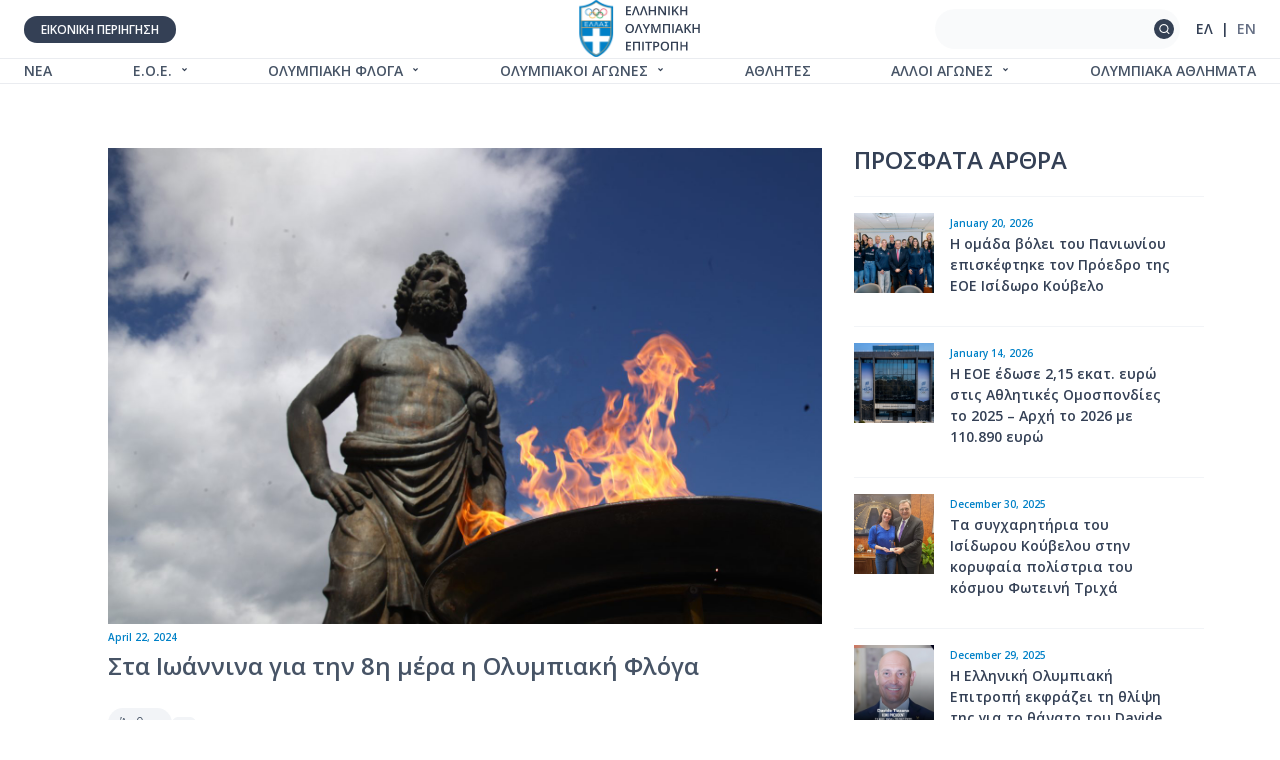

--- FILE ---
content_type: text/html; charset=UTF-8
request_url: https://www.hoc.gr/hocnews/%CF%83%CF%84%CE%B1-%CE%B9%CF%89%CE%AC%CE%BD%CE%BD%CE%B9%CE%BD%CE%B1-%CE%B3%CE%B9%CE%B1-%CF%84%CE%B7%CE%BD-8%CE%B7-%CE%BC%CE%AD%CF%81%CE%B1-%CE%B7-%CE%BF%CE%BB%CF%85%CE%BC%CF%80%CE%B9%CE%B1%CE%BA%CE%AE/
body_size: 25528
content:
<!doctype html>
<html lang="el">
<head>
<!-- <meta name="theme-color" content="#344054">
<meta name="apple-mobile-web-app-capable" content="yes">
<meta name="apple-mobile-web-app-status-bar-style" content="#344054"> -->

<meta name="theme-color" content="#344054">
<!-- Windows Phone -->
<meta name="msapplication-navbutton-color" content="#344054">
<!-- iOS Safari -->
<meta name="apple-mobile-web-app-capable" content="yes">

<meta name="apple-mobile-web-app-status-bar-style" content="#344054">


	<title>Ελληνική Ολυμπιακή Επιτροπή - ΕΟΕ</title>
	<meta charset="UTF-8">
	<meta name="viewport" content="width=device-width, initial-scale=1">
	<link rel="profile" href="https://gmpg.org/xfn/11">
<link rel="preconnect" href="https://fonts.googleapis.com">
<link rel="preconnect" href="https://fonts.gstatic.com" crossorigin>
<link href="https://fonts.googleapis.com/css2?family=Open+Sans:wght@400..700&display=swap" rel="stylesheet">
<meta name='robots' content='index, follow, max-image-preview:large, max-snippet:-1, max-video-preview:-1' />

	<!-- This site is optimized with the Yoast SEO plugin v24.8.1 - https://yoast.com/wordpress/plugins/seo/ -->
	<title>Στα Ιωάννινα για την 8η μέρα η Ολυμπιακή Φλόγα - ΕΟΕ</title>
	<link rel="canonical" href="https://www.hoc.gr/hocnews/στα-ιωάννινα-για-την-8η-μέρα-η-ολυμπιακή/" />
	<meta property="og:locale" content="el_GR" />
	<meta property="og:type" content="article" />
	<meta property="og:title" content="Στα Ιωάννινα για την 8η μέρα η Ολυμπιακή Φλόγα - ΕΟΕ" />
	<meta property="og:description" content="Την Τρίτη στις 23 Απριλίου, με αφετηρία τον Δήμο της Αλεξανδρούπολης, συνεχίζει τη διαδρομή της προς τα Ιωάννινα η Ολυμπιακή Φλόγα αφού περάσει από τους Δήμους Παγγαίου, Ελευθερούπολης, Βέροιας, το Ανάκτορο Φιλίππου Β΄ και τον Δήμο Ιωαννιτών. Η 8η μέρα θα ολοκληρωθεί με μια τελετή στην Πλατεία Μαβίλης. Αναλυτικά το πρόγραμμα: Δήμος ΑΛΕΞΑΝΔΡΟΥΠΟΛΗΣ&nbsp;&nbsp;&nbsp;9:00 (εκκίνηση λαμπαδηδρομίας [&hellip;]" />
	<meta property="og:url" content="https://www.hoc.gr/hocnews/στα-ιωάννινα-για-την-8η-μέρα-η-ολυμπιακή/" />
	<meta property="og:site_name" content="ΕΟΕ" />
	<meta property="article:modified_time" content="2024-04-24T12:57:13+00:00" />
	<meta property="og:image" content="https://www.hoc.gr/wp-content/uploads/2024/04/6196490-scaled.jpg" />
	<meta property="og:image:width" content="2560" />
	<meta property="og:image:height" content="1707" />
	<meta property="og:image:type" content="image/jpeg" />
	<meta name="twitter:card" content="summary_large_image" />
	<meta name="twitter:label1" content="Εκτιμώμενος χρόνος ανάγνωσης" />
	<meta name="twitter:data1" content="1 minute" />
	<script type="application/ld+json" class="yoast-schema-graph">{"@context":"https://schema.org","@graph":[{"@type":"WebPage","@id":"https://www.hoc.gr/hocnews/%cf%83%cf%84%ce%b1-%ce%b9%cf%89%ce%ac%ce%bd%ce%bd%ce%b9%ce%bd%ce%b1-%ce%b3%ce%b9%ce%b1-%cf%84%ce%b7%ce%bd-8%ce%b7-%ce%bc%ce%ad%cf%81%ce%b1-%ce%b7-%ce%bf%ce%bb%cf%85%ce%bc%cf%80%ce%b9%ce%b1%ce%ba%ce%ae/","url":"https://www.hoc.gr/hocnews/%cf%83%cf%84%ce%b1-%ce%b9%cf%89%ce%ac%ce%bd%ce%bd%ce%b9%ce%bd%ce%b1-%ce%b3%ce%b9%ce%b1-%cf%84%ce%b7%ce%bd-8%ce%b7-%ce%bc%ce%ad%cf%81%ce%b1-%ce%b7-%ce%bf%ce%bb%cf%85%ce%bc%cf%80%ce%b9%ce%b1%ce%ba%ce%ae/","name":"Στα Ιωάννινα για την 8η μέρα η Ολυμπιακή Φλόγα - ΕΟΕ","isPartOf":{"@id":"https://www.hoc.gr/#website"},"primaryImageOfPage":{"@id":"https://www.hoc.gr/hocnews/%cf%83%cf%84%ce%b1-%ce%b9%cf%89%ce%ac%ce%bd%ce%bd%ce%b9%ce%bd%ce%b1-%ce%b3%ce%b9%ce%b1-%cf%84%ce%b7%ce%bd-8%ce%b7-%ce%bc%ce%ad%cf%81%ce%b1-%ce%b7-%ce%bf%ce%bb%cf%85%ce%bc%cf%80%ce%b9%ce%b1%ce%ba%ce%ae/#primaryimage"},"image":{"@id":"https://www.hoc.gr/hocnews/%cf%83%cf%84%ce%b1-%ce%b9%cf%89%ce%ac%ce%bd%ce%bd%ce%b9%ce%bd%ce%b1-%ce%b3%ce%b9%ce%b1-%cf%84%ce%b7%ce%bd-8%ce%b7-%ce%bc%ce%ad%cf%81%ce%b1-%ce%b7-%ce%bf%ce%bb%cf%85%ce%bc%cf%80%ce%b9%ce%b1%ce%ba%ce%ae/#primaryimage"},"thumbnailUrl":"https://www.hoc.gr/wp-content/uploads/2024/04/6196490-scaled.jpg","datePublished":"2024-04-22T09:17:36+00:00","dateModified":"2024-04-24T12:57:13+00:00","breadcrumb":{"@id":"https://www.hoc.gr/hocnews/%cf%83%cf%84%ce%b1-%ce%b9%cf%89%ce%ac%ce%bd%ce%bd%ce%b9%ce%bd%ce%b1-%ce%b3%ce%b9%ce%b1-%cf%84%ce%b7%ce%bd-8%ce%b7-%ce%bc%ce%ad%cf%81%ce%b1-%ce%b7-%ce%bf%ce%bb%cf%85%ce%bc%cf%80%ce%b9%ce%b1%ce%ba%ce%ae/#breadcrumb"},"inLanguage":"el","potentialAction":[{"@type":"ReadAction","target":["https://www.hoc.gr/hocnews/%cf%83%cf%84%ce%b1-%ce%b9%cf%89%ce%ac%ce%bd%ce%bd%ce%b9%ce%bd%ce%b1-%ce%b3%ce%b9%ce%b1-%cf%84%ce%b7%ce%bd-8%ce%b7-%ce%bc%ce%ad%cf%81%ce%b1-%ce%b7-%ce%bf%ce%bb%cf%85%ce%bc%cf%80%ce%b9%ce%b1%ce%ba%ce%ae/"]}]},{"@type":"ImageObject","inLanguage":"el","@id":"https://www.hoc.gr/hocnews/%cf%83%cf%84%ce%b1-%ce%b9%cf%89%ce%ac%ce%bd%ce%bd%ce%b9%ce%bd%ce%b1-%ce%b3%ce%b9%ce%b1-%cf%84%ce%b7%ce%bd-8%ce%b7-%ce%bc%ce%ad%cf%81%ce%b1-%ce%b7-%ce%bf%ce%bb%cf%85%ce%bc%cf%80%ce%b9%ce%b1%ce%ba%ce%ae/#primaryimage","url":"https://www.hoc.gr/wp-content/uploads/2024/04/6196490-scaled.jpg","contentUrl":"https://www.hoc.gr/wp-content/uploads/2024/04/6196490-scaled.jpg","width":2560,"height":1707,"caption":"ΛΑΜΠΑΔΗΔΡΟΜΙΑ ΤΩΝ ΟΛΥΜΠΙΑΚΩΝ ΑΓΩΝΩΝ \"ΠΑΡΙΣΙ 2024\" / 6η ΗΜΕΡΑ (ΜΑΡΚΟΣ ΧΟΥΖΟΥΡΗΣ / EUROKINISSI)"},{"@type":"BreadcrumbList","@id":"https://www.hoc.gr/hocnews/%cf%83%cf%84%ce%b1-%ce%b9%cf%89%ce%ac%ce%bd%ce%bd%ce%b9%ce%bd%ce%b1-%ce%b3%ce%b9%ce%b1-%cf%84%ce%b7%ce%bd-8%ce%b7-%ce%bc%ce%ad%cf%81%ce%b1-%ce%b7-%ce%bf%ce%bb%cf%85%ce%bc%cf%80%ce%b9%ce%b1%ce%ba%ce%ae/#breadcrumb","itemListElement":[{"@type":"ListItem","position":1,"name":"Home","item":"https://www.hoc.gr/"},{"@type":"ListItem","position":2,"name":"Στα Ιωάννινα για την 8η μέρα η Ολυμπιακή Φλόγα"}]},{"@type":"WebSite","@id":"https://www.hoc.gr/#website","url":"https://www.hoc.gr/","name":"ΕΟΕ","description":"Ελληνική Ολυμπιακή Επιτροπή","publisher":{"@id":"https://www.hoc.gr/#organization"},"potentialAction":[{"@type":"SearchAction","target":{"@type":"EntryPoint","urlTemplate":"https://www.hoc.gr/?s={search_term_string}"},"query-input":{"@type":"PropertyValueSpecification","valueRequired":true,"valueName":"search_term_string"}}],"inLanguage":"el"},{"@type":"Organization","@id":"https://www.hoc.gr/#organization","name":"Ελληνική Ολυμπιακή Επιτροπή","url":"https://www.hoc.gr/","logo":{"@type":"ImageObject","inLanguage":"el","@id":"https://www.hoc.gr/#/schema/logo/image/","url":"https://www.hoc.gr/wp-content/uploads/2022/09/hoclogo.png","contentUrl":"https://www.hoc.gr/wp-content/uploads/2022/09/hoclogo.png","width":234,"height":65,"caption":"Ελληνική Ολυμπιακή Επιτροπή"},"image":{"@id":"https://www.hoc.gr/#/schema/logo/image/"}}]}</script>
	<!-- / Yoast SEO plugin. -->


<link rel="alternate" type="application/rss+xml" title="ΕΟΕ &raquo; Feed" href="https://www.hoc.gr/feed/" />
<link rel="alternate" type="application/rss+xml" title="ΕΟΕ &raquo; Comments Feed" href="https://www.hoc.gr/comments/feed/" />
<link rel="alternate" title="oEmbed (JSON)" type="application/json+oembed" href="https://www.hoc.gr/wp-json/oembed/1.0/embed?url=https%3A%2F%2Fwww.hoc.gr%2Fhocnews%2F%25cf%2583%25cf%2584%25ce%25b1-%25ce%25b9%25cf%2589%25ce%25ac%25ce%25bd%25ce%25bd%25ce%25b9%25ce%25bd%25ce%25b1-%25ce%25b3%25ce%25b9%25ce%25b1-%25cf%2584%25ce%25b7%25ce%25bd-8%25ce%25b7-%25ce%25bc%25ce%25ad%25cf%2581%25ce%25b1-%25ce%25b7-%25ce%25bf%25ce%25bb%25cf%2585%25ce%25bc%25cf%2580%25ce%25b9%25ce%25b1%25ce%25ba%25ce%25ae%2F" />
<link rel="alternate" title="oEmbed (XML)" type="text/xml+oembed" href="https://www.hoc.gr/wp-json/oembed/1.0/embed?url=https%3A%2F%2Fwww.hoc.gr%2Fhocnews%2F%25cf%2583%25cf%2584%25ce%25b1-%25ce%25b9%25cf%2589%25ce%25ac%25ce%25bd%25ce%25bd%25ce%25b9%25ce%25bd%25ce%25b1-%25ce%25b3%25ce%25b9%25ce%25b1-%25cf%2584%25ce%25b7%25ce%25bd-8%25ce%25b7-%25ce%25bc%25ce%25ad%25cf%2581%25ce%25b1-%25ce%25b7-%25ce%25bf%25ce%25bb%25cf%2585%25ce%25bc%25cf%2580%25ce%25b9%25ce%25b1%25ce%25ba%25ce%25ae%2F&#038;format=xml" />
<style id='wp-img-auto-sizes-contain-inline-css' type='text/css'>
img:is([sizes=auto i],[sizes^="auto," i]){contain-intrinsic-size:3000px 1500px}
/*# sourceURL=wp-img-auto-sizes-contain-inline-css */
</style>
<style id='classic-theme-styles-inline-css' type='text/css'>
/*! This file is auto-generated */
.wp-block-button__link{color:#fff;background-color:#32373c;border-radius:9999px;box-shadow:none;text-decoration:none;padding:calc(.667em + 2px) calc(1.333em + 2px);font-size:1.125em}.wp-block-file__button{background:#32373c;color:#fff;text-decoration:none}
/*# sourceURL=/wp-includes/css/classic-themes.min.css */
</style>
<link rel='stylesheet' id='dflip-style-css' href='https://www.hoc.gr/wp-content/plugins/3d-flipbook-dflip-lite/assets/css/dflip.min.css?ver=2.3.57' type='text/css' media='all' />
<link rel='stylesheet' id='hoc-style-css' href='https://www.hoc.gr/wp-content/themes/hoc/style.css?ver=1.0.5' type='text/css' media='all' />
<link rel='stylesheet' id='wp-block-paragraph-css' href='https://www.hoc.gr/wp-includes/blocks/paragraph/style.min.css?ver=6.9' type='text/css' media='all' />
<script src="https://www.hoc.gr/wp-content/themes/hoc/js/jquery-3.6.0.min.js?ver=3.6.0" id="jquery-js"></script>
<script src="https://www.hoc.gr/wp-content/themes/hoc/js/externaljs/gsap.min.js?ver=1768947974" id="gsap-js-js"></script>
<script id="ai-js-js-extra">
var MyAjax = {"ajaxurl":"https://www.hoc.gr/wp-admin/admin-ajax.php","security":"3cc5ff25f5"};
//# sourceURL=ai-js-js-extra
</script>
<script src="https://www.hoc.gr/wp-content/plugins/advanced-iframe/js/ai.min.js?ver=1" id="ai-js-js"></script>
<link rel="https://api.w.org/" href="https://www.hoc.gr/wp-json/" /><link rel="alternate" title="JSON" type="application/json" href="https://www.hoc.gr/wp-json/wp/v2/hocnews/7367" /><link rel="EditURI" type="application/rsd+xml" title="RSD" href="https://www.hoc.gr/xmlrpc.php?rsd" />
<meta name="generator" content="WordPress 6.9" />
<link rel='shortlink' href='https://www.hoc.gr/?p=7367' />
		<style type="text/css">
					.site-title,
			.site-description {
				position: absolute;
				clip: rect(1px, 1px, 1px, 1px);
				}
					</style>
		<link rel="icon" href="https://www.hoc.gr/wp-content/uploads/2022/11/cropped-fav-hoc-32x32.png" sizes="32x32" />
<link rel="icon" href="https://www.hoc.gr/wp-content/uploads/2022/11/cropped-fav-hoc-192x192.png" sizes="192x192" />
<link rel="apple-touch-icon" href="https://www.hoc.gr/wp-content/uploads/2022/11/cropped-fav-hoc-180x180.png" />
<meta name="msapplication-TileImage" content="https://www.hoc.gr/wp-content/uploads/2022/11/cropped-fav-hoc-270x270.png" />
		<style id="wp-custom-css">
			/*  .menu-buttons a:first-child {
  display:none;
}  */

/* .top-menu .menu-buttons {
    width: 50%;
    opacity: 0;
    pointer-events: none;
} */

/*  .menu-container nav.main-navigation-mobile .menu-buttons a {
	display:none;
}   */
.df-popup-thumb .df-book-title {
	background: #354056;
    bottom: 0;
    opacity: 1;
    color: white;
order:2;
}
.tabs-countries section .light-image img {
    width: 410px;
    height: 465px;
}		</style>
					<style type="text/css">
					</style>
		<script id="Cookiebot" src="https://consent.cookiebot.com/uc.js" data-cbid="4cba6a84-ae3b-4fbd-be03-ee03a6e177e0" data-blockingmode="auto" type="text/javascript"></script>
<script data-cookieconsent="ignore">
        window.dataLayer = window.dataLayer || [];
        function gtag() {
            dataLayer.push(arguments);
        }
        gtag("consent", "default", {
            ad_storage: "denied",
            analytics_storage: "denied",
            functionality_storage: "denied",
            personalization_storage: "denied",
            security_storage: "granted",
            wait_for_update: 500,
        });
        gtag("set", "ads_data_redaction", true);
    </script>
<!-- Google tag (gtag.js) -->
<script async src="https://www.googletagmanager.com/gtag/js?id=G-3CVM6BJPDC" data-cookieconsent="ignore" async></script>
<script data-cookieconsent="ignore">
      gtag('js', new Date());
      gtag('config', 'G-3CVM6BJPDC');
    </script>
<style id='global-styles-inline-css' type='text/css'>
:root{--wp--preset--aspect-ratio--square: 1;--wp--preset--aspect-ratio--4-3: 4/3;--wp--preset--aspect-ratio--3-4: 3/4;--wp--preset--aspect-ratio--3-2: 3/2;--wp--preset--aspect-ratio--2-3: 2/3;--wp--preset--aspect-ratio--16-9: 16/9;--wp--preset--aspect-ratio--9-16: 9/16;--wp--preset--color--black: #000000;--wp--preset--color--cyan-bluish-gray: #abb8c3;--wp--preset--color--white: #ffffff;--wp--preset--color--pale-pink: #f78da7;--wp--preset--color--vivid-red: #cf2e2e;--wp--preset--color--luminous-vivid-orange: #ff6900;--wp--preset--color--luminous-vivid-amber: #fcb900;--wp--preset--color--light-green-cyan: #7bdcb5;--wp--preset--color--vivid-green-cyan: #00d084;--wp--preset--color--pale-cyan-blue: #8ed1fc;--wp--preset--color--vivid-cyan-blue: #0693e3;--wp--preset--color--vivid-purple: #9b51e0;--wp--preset--gradient--vivid-cyan-blue-to-vivid-purple: linear-gradient(135deg,rgb(6,147,227) 0%,rgb(155,81,224) 100%);--wp--preset--gradient--light-green-cyan-to-vivid-green-cyan: linear-gradient(135deg,rgb(122,220,180) 0%,rgb(0,208,130) 100%);--wp--preset--gradient--luminous-vivid-amber-to-luminous-vivid-orange: linear-gradient(135deg,rgb(252,185,0) 0%,rgb(255,105,0) 100%);--wp--preset--gradient--luminous-vivid-orange-to-vivid-red: linear-gradient(135deg,rgb(255,105,0) 0%,rgb(207,46,46) 100%);--wp--preset--gradient--very-light-gray-to-cyan-bluish-gray: linear-gradient(135deg,rgb(238,238,238) 0%,rgb(169,184,195) 100%);--wp--preset--gradient--cool-to-warm-spectrum: linear-gradient(135deg,rgb(74,234,220) 0%,rgb(151,120,209) 20%,rgb(207,42,186) 40%,rgb(238,44,130) 60%,rgb(251,105,98) 80%,rgb(254,248,76) 100%);--wp--preset--gradient--blush-light-purple: linear-gradient(135deg,rgb(255,206,236) 0%,rgb(152,150,240) 100%);--wp--preset--gradient--blush-bordeaux: linear-gradient(135deg,rgb(254,205,165) 0%,rgb(254,45,45) 50%,rgb(107,0,62) 100%);--wp--preset--gradient--luminous-dusk: linear-gradient(135deg,rgb(255,203,112) 0%,rgb(199,81,192) 50%,rgb(65,88,208) 100%);--wp--preset--gradient--pale-ocean: linear-gradient(135deg,rgb(255,245,203) 0%,rgb(182,227,212) 50%,rgb(51,167,181) 100%);--wp--preset--gradient--electric-grass: linear-gradient(135deg,rgb(202,248,128) 0%,rgb(113,206,126) 100%);--wp--preset--gradient--midnight: linear-gradient(135deg,rgb(2,3,129) 0%,rgb(40,116,252) 100%);--wp--preset--font-size--small: 13px;--wp--preset--font-size--medium: 20px;--wp--preset--font-size--large: 36px;--wp--preset--font-size--x-large: 42px;--wp--preset--spacing--20: 0.44rem;--wp--preset--spacing--30: 0.67rem;--wp--preset--spacing--40: 1rem;--wp--preset--spacing--50: 1.5rem;--wp--preset--spacing--60: 2.25rem;--wp--preset--spacing--70: 3.38rem;--wp--preset--spacing--80: 5.06rem;--wp--preset--shadow--natural: 6px 6px 9px rgba(0, 0, 0, 0.2);--wp--preset--shadow--deep: 12px 12px 50px rgba(0, 0, 0, 0.4);--wp--preset--shadow--sharp: 6px 6px 0px rgba(0, 0, 0, 0.2);--wp--preset--shadow--outlined: 6px 6px 0px -3px rgb(255, 255, 255), 6px 6px rgb(0, 0, 0);--wp--preset--shadow--crisp: 6px 6px 0px rgb(0, 0, 0);}:where(.is-layout-flex){gap: 0.5em;}:where(.is-layout-grid){gap: 0.5em;}body .is-layout-flex{display: flex;}.is-layout-flex{flex-wrap: wrap;align-items: center;}.is-layout-flex > :is(*, div){margin: 0;}body .is-layout-grid{display: grid;}.is-layout-grid > :is(*, div){margin: 0;}:where(.wp-block-columns.is-layout-flex){gap: 2em;}:where(.wp-block-columns.is-layout-grid){gap: 2em;}:where(.wp-block-post-template.is-layout-flex){gap: 1.25em;}:where(.wp-block-post-template.is-layout-grid){gap: 1.25em;}.has-black-color{color: var(--wp--preset--color--black) !important;}.has-cyan-bluish-gray-color{color: var(--wp--preset--color--cyan-bluish-gray) !important;}.has-white-color{color: var(--wp--preset--color--white) !important;}.has-pale-pink-color{color: var(--wp--preset--color--pale-pink) !important;}.has-vivid-red-color{color: var(--wp--preset--color--vivid-red) !important;}.has-luminous-vivid-orange-color{color: var(--wp--preset--color--luminous-vivid-orange) !important;}.has-luminous-vivid-amber-color{color: var(--wp--preset--color--luminous-vivid-amber) !important;}.has-light-green-cyan-color{color: var(--wp--preset--color--light-green-cyan) !important;}.has-vivid-green-cyan-color{color: var(--wp--preset--color--vivid-green-cyan) !important;}.has-pale-cyan-blue-color{color: var(--wp--preset--color--pale-cyan-blue) !important;}.has-vivid-cyan-blue-color{color: var(--wp--preset--color--vivid-cyan-blue) !important;}.has-vivid-purple-color{color: var(--wp--preset--color--vivid-purple) !important;}.has-black-background-color{background-color: var(--wp--preset--color--black) !important;}.has-cyan-bluish-gray-background-color{background-color: var(--wp--preset--color--cyan-bluish-gray) !important;}.has-white-background-color{background-color: var(--wp--preset--color--white) !important;}.has-pale-pink-background-color{background-color: var(--wp--preset--color--pale-pink) !important;}.has-vivid-red-background-color{background-color: var(--wp--preset--color--vivid-red) !important;}.has-luminous-vivid-orange-background-color{background-color: var(--wp--preset--color--luminous-vivid-orange) !important;}.has-luminous-vivid-amber-background-color{background-color: var(--wp--preset--color--luminous-vivid-amber) !important;}.has-light-green-cyan-background-color{background-color: var(--wp--preset--color--light-green-cyan) !important;}.has-vivid-green-cyan-background-color{background-color: var(--wp--preset--color--vivid-green-cyan) !important;}.has-pale-cyan-blue-background-color{background-color: var(--wp--preset--color--pale-cyan-blue) !important;}.has-vivid-cyan-blue-background-color{background-color: var(--wp--preset--color--vivid-cyan-blue) !important;}.has-vivid-purple-background-color{background-color: var(--wp--preset--color--vivid-purple) !important;}.has-black-border-color{border-color: var(--wp--preset--color--black) !important;}.has-cyan-bluish-gray-border-color{border-color: var(--wp--preset--color--cyan-bluish-gray) !important;}.has-white-border-color{border-color: var(--wp--preset--color--white) !important;}.has-pale-pink-border-color{border-color: var(--wp--preset--color--pale-pink) !important;}.has-vivid-red-border-color{border-color: var(--wp--preset--color--vivid-red) !important;}.has-luminous-vivid-orange-border-color{border-color: var(--wp--preset--color--luminous-vivid-orange) !important;}.has-luminous-vivid-amber-border-color{border-color: var(--wp--preset--color--luminous-vivid-amber) !important;}.has-light-green-cyan-border-color{border-color: var(--wp--preset--color--light-green-cyan) !important;}.has-vivid-green-cyan-border-color{border-color: var(--wp--preset--color--vivid-green-cyan) !important;}.has-pale-cyan-blue-border-color{border-color: var(--wp--preset--color--pale-cyan-blue) !important;}.has-vivid-cyan-blue-border-color{border-color: var(--wp--preset--color--vivid-cyan-blue) !important;}.has-vivid-purple-border-color{border-color: var(--wp--preset--color--vivid-purple) !important;}.has-vivid-cyan-blue-to-vivid-purple-gradient-background{background: var(--wp--preset--gradient--vivid-cyan-blue-to-vivid-purple) !important;}.has-light-green-cyan-to-vivid-green-cyan-gradient-background{background: var(--wp--preset--gradient--light-green-cyan-to-vivid-green-cyan) !important;}.has-luminous-vivid-amber-to-luminous-vivid-orange-gradient-background{background: var(--wp--preset--gradient--luminous-vivid-amber-to-luminous-vivid-orange) !important;}.has-luminous-vivid-orange-to-vivid-red-gradient-background{background: var(--wp--preset--gradient--luminous-vivid-orange-to-vivid-red) !important;}.has-very-light-gray-to-cyan-bluish-gray-gradient-background{background: var(--wp--preset--gradient--very-light-gray-to-cyan-bluish-gray) !important;}.has-cool-to-warm-spectrum-gradient-background{background: var(--wp--preset--gradient--cool-to-warm-spectrum) !important;}.has-blush-light-purple-gradient-background{background: var(--wp--preset--gradient--blush-light-purple) !important;}.has-blush-bordeaux-gradient-background{background: var(--wp--preset--gradient--blush-bordeaux) !important;}.has-luminous-dusk-gradient-background{background: var(--wp--preset--gradient--luminous-dusk) !important;}.has-pale-ocean-gradient-background{background: var(--wp--preset--gradient--pale-ocean) !important;}.has-electric-grass-gradient-background{background: var(--wp--preset--gradient--electric-grass) !important;}.has-midnight-gradient-background{background: var(--wp--preset--gradient--midnight) !important;}.has-small-font-size{font-size: var(--wp--preset--font-size--small) !important;}.has-medium-font-size{font-size: var(--wp--preset--font-size--medium) !important;}.has-large-font-size{font-size: var(--wp--preset--font-size--large) !important;}.has-x-large-font-size{font-size: var(--wp--preset--font-size--x-large) !important;}
/*# sourceURL=global-styles-inline-css */
</style>
<link rel='stylesheet' id='ivory-ajax-search-styles-css' href='https://www.hoc.gr/wp-content/plugins/add-search-to-menu/public/css/ivory-ajax-search.min.css?ver=5.5.9' type='text/css' media='all' />
</head>

<body class="wp-singular hocnews-template-default single single-hocnews postid-7367 wp-theme-hoc hoc">
	 			<style>
			#load{
					width:100%;
					height:100%;
					position:absolute;
					z-index:9999;
					background-color: hsl(201, 100%, 39%);
					display: flex;
					justify-content:center;
					align-items:center;
					flex-direction:column;
			}
			.loader {
					position: relative;
					/* top: 50%; */
					width: 240px;
					/* left: 50%; */
					/* transform: translate(-50%,-50%); */
					overflow: hidden;
					margin-bottom:30px;
          text-align:center;
			}
.loadercircle {
        transform: rotateZ(45deg);
        perspective: 1000px;
        border-radius: 50%;
        width: 48px;
        height: 48px;
        color: #fff;
      }
        .loadercircle:before,
        .loadercircle:after {
          content: '';
          display: block;
          position: absolute;
          top: 0;
          left: 0;
          width: inherit;
          height: inherit;
          border-radius: 50%;
          transform: rotateX(70deg);
          animation: 1s spin linear infinite;
        }
        .loadercircle:after {
          color: #344054;
          transform: rotateY(70deg);
          animation-delay: .4s;
        }

      @keyframes rotate {
        0% {
          transform: translate(-50%, -50%) rotateZ(0deg);
        }
        100% {
          transform: translate(-50%, -50%) rotateZ(360deg);
        }
      }

      @keyframes rotateccw {
        0% {
          transform: translate(-50%, -50%) rotate(0deg);
        }
        100% {
          transform: translate(-50%, -50%) rotate(-360deg);
        }
      }

      @keyframes spin {
        0%,
        100% {
          box-shadow: .2em 0px 0 0px currentcolor;
        }
        12% {
          box-shadow: .2em .2em 0 0 currentcolor;
        }
        25% {
          box-shadow: 0 .2em 0 0px currentcolor;
        }
        37% {
          box-shadow: -.2em .2em 0 0 currentcolor;
        }
        50% {
          box-shadow: -.2em 0 0 0 currentcolor;
        }
        62% {
          box-shadow: -.2em -.2em 0 0 currentcolor;
        }
        75% {
          box-shadow: 0px -.2em 0 0 currentcolor;
        }
        87% {
          box-shadow: .2em -.2em 0 0 currentcolor;
        }
      }
   
      
      
	</style>
<div id="load">
	
  <div class="loader">   
		<svg width="137" height="65" viewBox="0 0 137 65" fill="none" xmlns="http://www.w3.org/2000/svg" xmlns:xlink="http://www.w3.org/1999/xlink">
<rect x="0.30957" width="39.6002" height="64.35" fill="url(#pattern0)"/>
<path d="M58.7627 17.175H53.1025V7.18091H58.7627V8.56177H54.7432V11.2756H58.5098V12.6497H54.7432V15.7874H58.7627V17.175ZM64.8672 7.18091L68.374 17.175H66.6924L64.6074 10.927C64.5391 10.7219 64.4639 10.4849 64.3818 10.2161C64.3044 9.94263 64.2292 9.67147 64.1562 9.40259C64.0879 9.13371 64.0309 8.90129 63.9854 8.70532C63.9443 8.90584 63.8896 9.14054 63.8213 9.40942C63.7529 9.6783 63.68 9.94718 63.6025 10.2161C63.5251 10.4849 63.4521 10.7219 63.3838 10.927L61.2988 17.175H59.6104L63.1104 7.18091H64.8672ZM73.6445 7.18091L77.1514 17.175H75.4697L73.3848 10.927C73.3164 10.7219 73.2412 10.4849 73.1592 10.2161C73.0817 9.94263 73.0065 9.67147 72.9336 9.40259C72.8652 9.13371 72.8083 8.90129 72.7627 8.70532C72.7217 8.90584 72.667 9.14054 72.5986 9.40942C72.5303 9.6783 72.4574 9.94718 72.3799 10.2161C72.3024 10.4849 72.2295 10.7219 72.1611 10.927L70.0762 17.175H68.3877L71.8877 7.18091H73.6445ZM86.3594 17.175H84.7256V12.6633H80.1182V17.175H78.4775V7.18091H80.1182V11.2688H84.7256V7.18091H86.3594V17.175ZM97.3447 17.175H95.3281L90.4336 9.19751H90.3721C90.3903 9.46639 90.4062 9.75122 90.4199 10.052C90.4382 10.3528 90.4518 10.6627 90.4609 10.9817C90.4746 11.3007 90.486 11.6243 90.4951 11.9524V17.175H89.0049V7.18091H91.0078L95.8955 15.1038H95.9434C95.9342 14.8713 95.9229 14.6047 95.9092 14.304C95.8955 14.0032 95.8818 13.6933 95.8682 13.3743C95.859 13.0507 95.8522 12.7385 95.8477 12.4377V7.18091H97.3447V17.175ZM99.9697 17.175V7.18091H101.61V17.175H99.9697ZM111.871 17.175H109.984L106.874 12.636L105.89 13.4358V17.175H104.249V7.18091H105.89V11.9592C106.09 11.7131 106.293 11.467 106.498 11.2209C106.703 10.9749 106.908 10.7288 107.113 10.4827L109.93 7.18091H111.782L108.05 11.5559L111.871 17.175ZM121.072 17.175H119.438V12.6633H114.831V17.175H113.19V7.18091H114.831V11.2688H119.438V7.18091H121.072V17.175ZM61.9756 32.1643C61.9756 32.9345 61.8776 33.6363 61.6816 34.2698C61.4902 34.8987 61.2008 35.441 60.8135 35.8967C60.4261 36.3479 59.9408 36.6965 59.3574 36.9426C58.7741 37.1887 58.0905 37.3118 57.3066 37.3118C56.5091 37.3118 55.8164 37.1887 55.2285 36.9426C54.6452 36.6965 54.1598 36.3456 53.7725 35.8899C53.3896 35.4342 53.1025 34.8896 52.9111 34.2561C52.7197 33.6226 52.624 32.9208 52.624 32.1506C52.624 31.1207 52.7926 30.2229 53.1299 29.4573C53.4717 28.6871 53.9889 28.0901 54.6816 27.6663C55.3789 27.2379 56.2585 27.0237 57.3203 27.0237C58.3594 27.0237 59.223 27.2356 59.9111 27.6594C60.5993 28.0833 61.1143 28.6803 61.4561 29.4504C61.8024 30.2161 61.9756 31.1207 61.9756 32.1643ZM54.3467 32.1643C54.3467 32.9345 54.4515 33.6021 54.6611 34.1672C54.8708 34.7278 55.1921 35.1607 55.625 35.4661C56.0625 35.7668 56.623 35.9172 57.3066 35.9172C57.9948 35.9172 58.5553 35.7668 58.9883 35.4661C59.4212 35.1607 59.7402 34.7278 59.9453 34.1672C60.1504 33.6021 60.2529 32.9345 60.2529 32.1643C60.2529 30.9931 60.0182 30.0771 59.5488 29.4163C59.084 28.7509 58.3411 28.4182 57.3203 28.4182C56.6367 28.4182 56.0739 28.5686 55.6318 28.8694C55.1943 29.1702 54.8708 29.6008 54.6611 30.1614C54.4515 30.7174 54.3467 31.385 54.3467 32.1643ZM68.0664 27.1809L71.5732 37.175H69.8916L67.8066 30.927C67.7383 30.7219 67.6631 30.4849 67.5811 30.2161C67.5036 29.9426 67.4284 29.6715 67.3555 29.4026C67.2871 29.1337 67.2301 28.9013 67.1846 28.7053C67.1436 28.9058 67.0889 29.1405 67.0205 29.4094C66.9521 29.6783 66.8792 29.9472 66.8018 30.2161C66.7243 30.4849 66.6514 30.7219 66.583 30.927L64.498 37.175H62.8096L66.3096 27.1809H68.0664ZM75.7295 31.7405L78.1016 27.1809H79.8721L76.5498 33.2922V37.175H74.916V33.3538L71.5869 27.1809H73.3711L75.7295 31.7405ZM85.498 37.175L82.6201 28.8284H82.5586C82.5723 29.0152 82.5882 29.2704 82.6064 29.594C82.6247 29.9176 82.6406 30.2639 82.6543 30.6331C82.668 31.0022 82.6748 31.3554 82.6748 31.6926V37.175H81.1846V27.1809H83.4883L86.2568 35.1584H86.2979L89.1621 27.1809H91.459V37.175H89.8936V31.6106C89.8936 31.3053 89.8981 30.9749 89.9072 30.6194C89.9209 30.2639 89.9346 29.9267 89.9482 29.6077C89.9665 29.2887 89.9801 29.0334 89.9893 28.842H89.9346L86.9473 37.175H85.498ZM94.0908 37.175V27.1809H101.768V37.175H100.141V28.5754H95.7314V37.175H94.0908ZM104.413 37.175V27.1809H106.054V37.175H104.413ZM114.886 37.175L113.908 34.3997H110.087L109.109 37.175H107.38L111.099 27.1399H112.917L116.629 37.175H114.886ZM113.484 32.9915L112.534 30.2571C112.498 30.1386 112.445 29.9722 112.377 29.7581C112.309 29.5393 112.24 29.3183 112.172 29.095C112.104 28.8671 112.047 28.6757 112.001 28.5208C111.955 28.7076 111.898 28.9172 111.83 29.1497C111.766 29.3775 111.702 29.5917 111.639 29.7922C111.579 29.9928 111.534 30.1477 111.502 30.2571L110.545 32.9915H113.484ZM125.57 37.175H123.684L120.573 32.636L119.589 33.4358V37.175H117.948V27.1809H119.589V31.9592C119.789 31.7131 119.992 31.467 120.197 31.2209C120.402 30.9749 120.607 30.7288 120.812 30.4827L123.629 27.1809H125.481L121.749 31.5559L125.57 37.175ZM134.771 37.175H133.138V32.6633H128.53V37.175H126.89V27.1809H128.53V31.2688H133.138V27.1809H134.771V37.175ZM58.7627 57.175H53.1025V47.1809H58.7627V48.5618H54.7432V51.2756H58.5098V52.6497H54.7432V55.7874H58.7627V57.175ZM60.9229 57.175V47.1809H68.5996V57.175H66.9727V48.5754H62.5635V57.175H60.9229ZM71.2451 57.175V47.1809H72.8857V57.175H71.2451ZM78.9902 57.175H77.3428V48.5754H74.417V47.1809H81.9092V48.5754H78.9902V57.175ZM86.3457 47.1809C87.6354 47.1809 88.5765 47.4452 89.1689 47.9739C89.7614 48.5025 90.0576 49.2431 90.0576 50.1956C90.0576 50.6285 89.9893 51.0409 89.8525 51.4329C89.7204 51.8202 89.5016 52.1643 89.1963 52.4651C88.891 52.7613 88.4876 52.996 87.9863 53.1692C87.4896 53.3424 86.8766 53.429 86.1475 53.429H85.0811V57.175H83.4404V47.1809H86.3457ZM86.2363 48.5413H85.0811V52.0618H85.9766C86.4915 52.0618 86.929 52.0025 87.2891 51.884C87.6491 51.761 87.9225 51.5673 88.1094 51.303C88.2962 51.0387 88.3896 50.69 88.3896 50.2571C88.3896 49.6783 88.2142 49.2476 87.8633 48.9651C87.5169 48.6825 86.9746 48.5413 86.2363 48.5413ZM100.927 52.1643C100.927 52.9345 100.829 53.6363 100.633 54.2698C100.441 54.8987 100.152 55.441 99.7646 55.8967C99.3773 56.3479 98.8919 56.6965 98.3086 56.9426C97.7253 57.1887 97.0417 57.3118 96.2578 57.3118C95.4603 57.3118 94.7676 57.1887 94.1797 56.9426C93.5964 56.6965 93.111 56.3456 92.7236 55.8899C92.3408 55.4342 92.0537 54.8896 91.8623 54.2561C91.6709 53.6226 91.5752 52.9208 91.5752 52.1506C91.5752 51.1207 91.7438 50.2229 92.0811 49.4573C92.4229 48.6871 92.9401 48.0901 93.6328 47.6663C94.3301 47.2379 95.2096 47.0237 96.2715 47.0237C97.3105 47.0237 98.1742 47.2356 98.8623 47.6594C99.5505 48.0833 100.065 48.6803 100.407 49.4504C100.754 50.2161 100.927 51.1207 100.927 52.1643ZM93.2979 52.1643C93.2979 52.9345 93.4027 53.6021 93.6123 54.1672C93.8219 54.7278 94.1432 55.1607 94.5762 55.4661C95.0137 55.7668 95.5742 55.9172 96.2578 55.9172C96.946 55.9172 97.5065 55.7668 97.9395 55.4661C98.3724 55.1607 98.6914 54.7278 98.8965 54.1672C99.1016 53.6021 99.2041 52.9345 99.2041 52.1643C99.2041 50.9931 98.9694 50.0771 98.5 49.4163C98.0352 48.7509 97.2923 48.4182 96.2715 48.4182C95.5879 48.4182 95.0251 48.5686 94.583 48.8694C94.1455 49.1702 93.8219 49.6008 93.6123 50.1614C93.4027 50.7174 93.2979 51.385 93.2979 52.1643ZM103.073 57.175V47.1809H110.75V57.175H109.123V48.5754H104.714V57.175H103.073ZM121.277 57.175H119.644V52.6633H115.036V57.175H113.396V47.1809H115.036V51.2688H119.644V47.1809H121.277V57.175Z" fill="white"/>
<defs>
<pattern id="pattern0" patternContentUnits="objectBoundingBox" width="1" height="1">
<use xlink:href="#image0_1503_75653" transform="matrix(0.00641026 0 0 0.0039448 0 -0.0128235)"/>
</pattern>
<image id="image0_1503_75653" width="156" height="260" xlink:href="[data-uri]"/>
</defs>
</svg>



  </div> 	
	<span class="loadercircle"></span>

</div>			

<div id="page" class="site">
	
	<header id="masthead" class="site-header" :class="{ fullheight: isOpen }">
		<div class="top-menu">
			<div class="menu-buttons">
				<!-- <a href="" class="button circular-buttons">ΨΗΦΙΑΚΗ ΣΥΛΛΟΓΗ</a> -->
							<!-- <a href="https://torchrelay.hoc.gr" class="button circular-buttons" target="_blank">ΑΙΤΗΣΗ ΛΑΜΠΑΔΗΔΡΟΜΙΑΣ</a> -->
<!-- 				<a href="https://www.hoc.gr/milano-cortina-2026-olympic-torch-relay/" class="button circular-buttons">ΠΑΡΑΚΟΛΟΥΘΗΣΗ ΔΙΑΔΡΟΜΗΣ ΟΛΥΜΠΙΑΚΗΣ ΦΛΟΓΑΣ</a> -->
            				<a href="https://hoc.gr/tour/index-el.html" class="button circular-buttons" target="_blank">ΕΙΚΟΝΙΚΗ ΠΕΡΙΗΓΗΣΗ</a>
			</div>

								<a href="/" class="logo">

					<img src="https://www.hoc.gr/wp-content/themes/hoc/img/hoclogoel-desk.svg" alt="HOC Logo" class="hocLogo">
				</a>

					 
					<div class="right">
						<form data-min-no-for-search=1 data-result-box-max-height=400 data-form-id=99 class="is-search-form is-disable-submit is-form-style is-form-style-3 is-form-id-99 is-ajax-search" action="https://www.hoc.gr/" method="get" role="search" ><label for="is-search-input-99"><span class="is-screen-reader-text">Search for:</span><input  type="search" id="is-search-input-99" name="s" value="" class="is-search-input" placeholder="" autocomplete=off /><span class="is-loader-image" style="display: none;background-image:url(https://www.hoc.gr/wp-content/plugins/add-search-to-menu/public/images/spinner.gif);" ></span></label><button type="submit" class="is-search-submit"><span class="is-screen-reader-text">Search Button</span><span class="is-search-icon"><svg focusable="false" aria-label="Search" xmlns="http://www.w3.org/2000/svg" viewBox="0 0 24 24" width="24px"><path d="M15.5 14h-.79l-.28-.27C15.41 12.59 16 11.11 16 9.5 16 5.91 13.09 3 9.5 3S3 5.91 3 9.5 5.91 16 9.5 16c1.61 0 3.09-.59 4.23-1.57l.27.28v.79l5 4.99L20.49 19l-4.99-5zm-6 0C7.01 14 5 11.99 5 9.5S7.01 5 9.5 5 14 7.01 14 9.5 11.99 14 9.5 14z"></path></svg></span></button><input type="hidden" name="id" value="99" /></form>							<li class="lang-item lang-item-12 lang-item-el current-lang lang-item-first"><a  lang="el" hreflang="el" href="https://www.hoc.gr/hocnews/%cf%83%cf%84%ce%b1-%ce%b9%cf%89%ce%ac%ce%bd%ce%bd%ce%b9%ce%bd%ce%b1-%ce%b3%ce%b9%ce%b1-%cf%84%ce%b7%ce%bd-8%ce%b7-%ce%bc%ce%ad%cf%81%ce%b1-%ce%b7-%ce%bf%ce%bb%cf%85%ce%bc%cf%80%ce%b9%ce%b1%ce%ba%ce%ae/">ΕΛ</a></li>
	<li class="lang-item lang-item-9 lang-item-en no-translation"><a  lang="en-GB" hreflang="en-GB" href="https://www.hoc.gr/en/hellenic-olympic-committee/">EN</a></li>
			</div>
		</div>

		<div class="menu-container" :class="{ isOpen: isOpen }">
					
<div class="first-row-mobile">
				<a href="/">
											<img src="https://www.hoc.gr/wp-content/themes/hoc/img/hoclogo.svg" alt="HOC Logo" class="hocLogo">
					 
				</a>
				<div class="burger-button" @click="toggle" :class="{ isOpen: isOpen }"> 
					<span></span>
					<span></span>
					<span></span>
				</div>
</div>
<nav id="site-navigation" class="main-navigation main-navigation-mobile" :class="{ isOpen: isOpen }">

	<form data-min-no-for-search=1 data-result-box-max-height=400 data-form-id=99 class="is-search-form is-disable-submit is-form-style is-form-style-3 is-form-id-99 is-ajax-search" action="https://www.hoc.gr/" method="get" role="search" ><label for="is-search-input-99"><span class="is-screen-reader-text">Search for:</span><input  type="search" id="is-search-input-99" name="s" value="" class="is-search-input" placeholder="" autocomplete=off /><span class="is-loader-image" style="display: none;background-image:url(https://www.hoc.gr/wp-content/plugins/add-search-to-menu/public/images/spinner.gif);" ></span></label><button type="submit" class="is-search-submit"><span class="is-screen-reader-text">Search Button</span><span class="is-search-icon"><svg focusable="false" aria-label="Search" xmlns="http://www.w3.org/2000/svg" viewBox="0 0 24 24" width="24px"><path d="M15.5 14h-.79l-.28-.27C15.41 12.59 16 11.11 16 9.5 16 5.91 13.09 3 9.5 3S3 5.91 3 9.5 5.91 16 9.5 16c1.61 0 3.09-.59 4.23-1.57l.27.28v.79l5 4.99L20.49 19l-4.99-5zm-6 0C7.01 14 5 11.99 5 9.5S7.01 5 9.5 5 14 7.01 14 9.5 11.99 14 9.5 14z"></path></svg></span></button><input type="hidden" name="id" value="99" /></form>
	<div class="languages">	<li class="lang-item lang-item-12 lang-item-el current-lang lang-item-first"><a  lang="el" hreflang="el" href="https://www.hoc.gr/hocnews/%cf%83%cf%84%ce%b1-%ce%b9%cf%89%ce%ac%ce%bd%ce%bd%ce%b9%ce%bd%ce%b1-%ce%b3%ce%b9%ce%b1-%cf%84%ce%b7%ce%bd-8%ce%b7-%ce%bc%ce%ad%cf%81%ce%b1-%ce%b7-%ce%bf%ce%bb%cf%85%ce%bc%cf%80%ce%b9%ce%b1%ce%ba%ce%ae/">ΕΛ</a></li>
	<li class="lang-item lang-item-9 lang-item-en no-translation"><a  lang="en-GB" hreflang="en-GB" href="https://www.hoc.gr/en/hellenic-olympic-committee/">EN</a></li>
</div>
		
				<ul class="nav-content">
											<li>
						<a href="https://www.hoc.gr/news/" title="ΝΕΑ">ΝΕΑ</a>
													</li>
										<li>
					<a href="#" title="Ε.Ο.Ε." class="has-children">Ε.Ο.Ε.</a> 
																<ul class="sub-menu"   >
														<li class="b-main-header__sub-menu__nav-item">
								<a href="https://hoc.gr/hoc/#hoc" title="Η Ε.Ο.Ε." @click="toggle">Η Ε.Ο.Ε.</a>
							</li>
														<li class="b-main-header__sub-menu__nav-item">
								<a href="https://hoc.gr/hoc/#mission" title="ΣΚΟΠΟΣ" @click="toggle">ΣΚΟΠΟΣ</a>
							</li>
														<li class="b-main-header__sub-menu__nav-item">
								<a href="https://hoc.gr/hoc/#history" title="ΙΣΤΟΡΙΑ" @click="toggle">ΙΣΤΟΡΙΑ</a>
							</li>
														<li class="b-main-header__sub-menu__nav-item">
								<a href="https://hoc.gr/hoc/#archives" title="ΑΡΧΕΙΑ ΤΗΣ Ε.Ο.Ε." @click="toggle">ΑΡΧΕΙΑ ΤΗΣ Ε.Ο.Ε.</a>
							</li>
														<li class="b-main-header__sub-menu__nav-item">
								<a href="/members/#olomeleia" title="ΟΛΟΜΕΛΕΙΑ" @click="toggle">ΟΛΟΜΕΛΕΙΑ</a>
							</li>
														<li class="b-main-header__sub-menu__nav-item">
								<a href="/members/#epitropes" title="ΕΠΙΤΡΟΠΕΣ" @click="toggle">ΕΠΙΤΡΟΠΕΣ</a>
							</li>
														<li class="b-main-header__sub-menu__nav-item">
								<a href="/members/#meli-omospondies" title="ΜΕΛΗ - ΟΜΟΣΠΟΝΔΙΕΣ" @click="toggle">ΜΕΛΗ - ΟΜΟΣΠΟΝΔΙΕΣ</a>
							</li>
														<li class="b-main-header__sub-menu__nav-item">
								<a href="https://www.hoc.gr/premises/" title="ΕΓΚΑΤΑΣΤΑΣΕΙΣ" @click="toggle">ΕΓΚΑΤΑΣΤΑΣΕΙΣ</a>
							</li>
														<li class="b-main-header__sub-menu__nav-item">
								<a href="https://www.hoc.gr/documents/" title="ΧΡΗΣΙΜΑ ΕΓΓΡΑΦΑ" @click="toggle">ΧΡΗΣΙΜΑ ΕΓΓΡΑΦΑ</a>
							</li>
													</ul>
									</li>
										<li>
					<a href="#" title="ΟΛΥΜΠΙΑΚΗ ΦΛΟΓΑ" class="has-children">ΟΛΥΜΠΙΑΚΗ ΦΛΟΓΑ</a> 
																<ul class="sub-menu"   >
														<li class="b-main-header__sub-menu__nav-item">
								<a href="/lighting-ceremony#lighting" title="ΑΦΗ ΟΛΥΜΠΙΑΚΗΣ ΦΛΟΓΑΣ" @click="toggle">ΑΦΗ ΟΛΥΜΠΙΑΚΗΣ ΦΛΟΓΑΣ</a>
							</li>
														<li class="b-main-header__sub-menu__nav-item">
								<a href="/lighting-ceremony#flame" title="ΟΛΥΜΠΙΑΚΕΣ ΔΑΔΕΣ" @click="toggle">ΟΛΥΜΠΙΑΚΕΣ ΔΑΔΕΣ</a>
							</li>
														<li class="b-main-header__sub-menu__nav-item">
								<a href="/lighting-ceremony#epiklisi" title="ΕΠΙΚΛΗΣΗ ΣΤΟ ΘΕΟ ΑΠΟΛΛΩΝΑ" @click="toggle">ΕΠΙΚΛΗΣΗ ΣΤΟ ΘΕΟ ΑΠΟΛΛΩΝΑ</a>
							</li>
														<li class="b-main-header__sub-menu__nav-item">
								<a href="/lighting-ceremony#choreographer" title="ΧΟΡΟΓΡΑΦΟΙ" @click="toggle">ΧΟΡΟΓΡΑΦΟΙ</a>
							</li>
													</ul>
									</li>
										<li>
					<a href="#" title="ΟΛΥΜΠΙΑΚΟΙ ΑΓΩΝΕΣ" class="has-children">ΟΛΥΜΠΙΑΚΟΙ ΑΓΩΝΕΣ</a> 
																<ul class="sub-menu"   >
														<li class="b-main-header__sub-menu__nav-item">
								<a href="https://www.hoc.gr/olympic-games/" title="ΙΣΤΟΡΙΑ" @click="toggle">ΙΣΤΟΡΙΑ</a>
							</li>
														<li class="b-main-header__sub-menu__nav-item">
								<a href="https://www.hoc.gr/olympic-games-history/" title="ΔΙΑΔΡΟΜΗ ΣΤΟ ΧΡΟΝΟ" @click="toggle">ΔΙΑΔΡΟΜΗ ΣΤΟ ΧΡΟΝΟ</a>
							</li>
														<li class="b-main-header__sub-menu__nav-item">
								<a href="https://www.hoc.gr/olympic-games-symbols/" title="ΣΥΜΒΟΛΑ ΑΓΩΝΩΝ" @click="toggle">ΣΥΜΒΟΛΑ ΑΓΩΝΩΝ</a>
							</li>
													</ul>
									</li>
											<li>
						<a href="https://hoc.gr/athletes/" title="ΑΘΛΗΤΕΣ">ΑΘΛΗΤΕΣ</a>
													</li>
										<li>
					<a href="#" title="ΑΛΛΟΙ ΑΓΩΝΕΣ" class="has-children">ΑΛΛΟΙ ΑΓΩΝΕΣ</a> 
																<ul class="sub-menu"   >
														<li class="b-main-header__sub-menu__nav-item">
								<a href="https://www.hoc.gr/other-games/youth-olympic-games/" title="ΟΛΥΜΠΙΑΚΟΙ ΑΓΩΝΕΣ ΝΕΩΝ" @click="toggle">ΟΛΥΜΠΙΑΚΟΙ ΑΓΩΝΕΣ ΝΕΩΝ</a>
							</li>
														<li class="b-main-header__sub-menu__nav-item">
								<a href="https://www.hoc.gr/other-games/european-games/" title="ΕΥΡΩΠΑΪΚΟΙ ΑΓΩΝΕΣ" @click="toggle">ΕΥΡΩΠΑΪΚΟΙ ΑΓΩΝΕΣ</a>
							</li>
														<li class="b-main-header__sub-menu__nav-item">
								<a href="https://www.hoc.gr/other-games/mediterranean-games/" title="ΜΕΣΟΓΕΙΑΚΟΙ ΑΓΩΝΕΣ" @click="toggle">ΜΕΣΟΓΕΙΑΚΟΙ ΑΓΩΝΕΣ</a>
							</li>
														<li class="b-main-header__sub-menu__nav-item">
								<a href="https://www.hoc.gr/other-games/european-youth-olympic-festival/" title="ΟΛΥΜΠΙΑΚΟ ΦΕΣΤΙΒΑΛ ΕΥΡΩΠΑΪΚΗΣ ΝΕΟΤΗΤΑΣ" @click="toggle">ΟΛΥΜΠΙΑΚΟ ΦΕΣΤΙΒΑΛ ΕΥΡΩΠΑΪΚΗΣ ΝΕΟΤΗΤΑΣ</a>
							</li>
													</ul>
									</li>
											<li>
						<a href="https://www.hoc.gr/olympic-sports/" title="ΟΛΥΜΠΙΑΚΑ ΑΘΛΗΜΑΤΑ">ΟΛΥΜΠΙΑΚΑ ΑΘΛΗΜΑΤΑ</a>
													</li>
					</ul>
		<div class="menu-buttons">
			<!-- <a href="https://www.hoc.gr/torchrelay/" class="button" target="_blank">ΑΙΤΗΣΗ ΛΑΜΠΑΔΗΔΡΟΜΙΑΣ</a>  -->
<!-- 			<a href="https://www.hoc.gr/milano-cortina-2026-olympic-torch-relay/" class="button circular-buttons">ΠΑΡΑΚΟΛΟΥΘΗΣΗ ΔΙΑΔΡΟΜΗΣ ΟΛΥΜΠΙΑΚΗΣ ΦΛΟΓΑΣ</a> -->
			<a href="https://hoc.gr/tour/index-el.html" class="button" target="_blank">ΕΙΚΟΝΙΚΗ ΠΕΡΙΗΓΗΣΗ</a>
		</div>
</nav>	
						

		<nav id="site-navigation" class="main-navigation main-navigation-desktop isOpen">
							<ul class="nav-content">
					
																		<li>
								<a href="https://www.hoc.gr/news/" title="ΝΕΑ"   class="">ΝΕΑ</a>
							</li>
						
						
																	<li class="has-submenu">
								<a href="#" title="Ε.Ο.Ε." class="has-children"  >Ε.Ο.Ε.								</a> 
							<ul class="sub-menu"   >
																		<li class="b-main-header__sub-menu__nav-item">
										<a href="https://hoc.gr/hoc/#hoc"  title="Η Ε.Ο.Ε." @click="toggle" class="">Η Ε.Ο.Ε.</a>
									</li>
																		<li class="b-main-header__sub-menu__nav-item">
										<a href="https://hoc.gr/hoc/#mission"  title="ΣΚΟΠΟΣ" @click="toggle" class="">ΣΚΟΠΟΣ</a>
									</li>
																		<li class="b-main-header__sub-menu__nav-item">
										<a href="https://hoc.gr/hoc/#history"  title="ΙΣΤΟΡΙΑ" @click="toggle" class="">ΙΣΤΟΡΙΑ</a>
									</li>
																		<li class="b-main-header__sub-menu__nav-item">
										<a href="https://hoc.gr/hoc/#archives"  title="ΑΡΧΕΙΑ ΤΗΣ Ε.Ο.Ε." @click="toggle" class="">ΑΡΧΕΙΑ ΤΗΣ Ε.Ο.Ε.</a>
									</li>
																		<li class="b-main-header__sub-menu__nav-item">
										<a href="/members/#olomeleia"  title="ΟΛΟΜΕΛΕΙΑ" @click="toggle" class="">ΟΛΟΜΕΛΕΙΑ</a>
									</li>
																		<li class="b-main-header__sub-menu__nav-item">
										<a href="/members/#epitropes"  title="ΕΠΙΤΡΟΠΕΣ" @click="toggle" class="">ΕΠΙΤΡΟΠΕΣ</a>
									</li>
																		<li class="b-main-header__sub-menu__nav-item">
										<a href="/members/#meli-omospondies"  title="ΜΕΛΗ - ΟΜΟΣΠΟΝΔΙΕΣ" @click="toggle" class="">ΜΕΛΗ - ΟΜΟΣΠΟΝΔΙΕΣ</a>
									</li>
																		<li class="b-main-header__sub-menu__nav-item">
										<a href="https://www.hoc.gr/premises/"  title="ΕΓΚΑΤΑΣΤΑΣΕΙΣ" @click="toggle" class="">ΕΓΚΑΤΑΣΤΑΣΕΙΣ</a>
									</li>
																		<li class="b-main-header__sub-menu__nav-item">
										<a href="https://www.hoc.gr/documents/"  title="ΧΡΗΣΙΜΑ ΕΓΓΡΑΦΑ" @click="toggle" class="">ΧΡΗΣΙΜΑ ΕΓΓΡΑΦΑ</a>
									</li>
																</ul>
						</li>
							
						
																	<li class="has-submenu">
								<a href="#" title="ΟΛΥΜΠΙΑΚΗ ΦΛΟΓΑ" class="has-children"  >ΟΛΥΜΠΙΑΚΗ ΦΛΟΓΑ								</a> 
							<ul class="sub-menu"   >
																		<li class="b-main-header__sub-menu__nav-item">
										<a href="/lighting-ceremony#lighting"  title="ΑΦΗ ΟΛΥΜΠΙΑΚΗΣ ΦΛΟΓΑΣ" @click="toggle" class="">ΑΦΗ ΟΛΥΜΠΙΑΚΗΣ ΦΛΟΓΑΣ</a>
									</li>
																		<li class="b-main-header__sub-menu__nav-item">
										<a href="/lighting-ceremony#flame"  title="ΟΛΥΜΠΙΑΚΕΣ ΔΑΔΕΣ" @click="toggle" class="">ΟΛΥΜΠΙΑΚΕΣ ΔΑΔΕΣ</a>
									</li>
																		<li class="b-main-header__sub-menu__nav-item">
										<a href="/lighting-ceremony#epiklisi"  title="ΕΠΙΚΛΗΣΗ ΣΤΟ ΘΕΟ ΑΠΟΛΛΩΝΑ" @click="toggle" class="">ΕΠΙΚΛΗΣΗ ΣΤΟ ΘΕΟ ΑΠΟΛΛΩΝΑ</a>
									</li>
																		<li class="b-main-header__sub-menu__nav-item">
										<a href="/lighting-ceremony#choreographer"  title="ΧΟΡΟΓΡΑΦΟΙ" @click="toggle" class="">ΧΟΡΟΓΡΑΦΟΙ</a>
									</li>
																</ul>
						</li>
							
						
																	<li class="has-submenu">
								<a href="#" title="ΟΛΥΜΠΙΑΚΟΙ ΑΓΩΝΕΣ" class="has-children"  >ΟΛΥΜΠΙΑΚΟΙ ΑΓΩΝΕΣ								</a> 
							<ul class="sub-menu"   >
																		<li class="b-main-header__sub-menu__nav-item">
										<a href="https://www.hoc.gr/olympic-games/"  title="ΙΣΤΟΡΙΑ" @click="toggle" class="">ΙΣΤΟΡΙΑ</a>
									</li>
																		<li class="b-main-header__sub-menu__nav-item">
										<a href="https://www.hoc.gr/olympic-games-history/"  title="ΔΙΑΔΡΟΜΗ ΣΤΟ ΧΡΟΝΟ" @click="toggle" class="">ΔΙΑΔΡΟΜΗ ΣΤΟ ΧΡΟΝΟ</a>
									</li>
																		<li class="b-main-header__sub-menu__nav-item">
										<a href="https://www.hoc.gr/olympic-games-symbols/"  title="ΣΥΜΒΟΛΑ ΑΓΩΝΩΝ" @click="toggle" class="">ΣΥΜΒΟΛΑ ΑΓΩΝΩΝ</a>
									</li>
																</ul>
						</li>
							
						
																		<li>
								<a href="https://hoc.gr/athletes/" title="ΑΘΛΗΤΕΣ"   class="">ΑΘΛΗΤΕΣ</a>
							</li>
						
						
																	<li class="has-submenu">
								<a href="#" title="ΑΛΛΟΙ ΑΓΩΝΕΣ" class="has-children"  >ΑΛΛΟΙ ΑΓΩΝΕΣ								</a> 
							<ul class="sub-menu"   >
																		<li class="b-main-header__sub-menu__nav-item">
										<a href="https://www.hoc.gr/other-games/youth-olympic-games/"  title="ΟΛΥΜΠΙΑΚΟΙ ΑΓΩΝΕΣ ΝΕΩΝ" @click="toggle" class="">ΟΛΥΜΠΙΑΚΟΙ ΑΓΩΝΕΣ ΝΕΩΝ</a>
									</li>
																		<li class="b-main-header__sub-menu__nav-item">
										<a href="https://www.hoc.gr/other-games/european-games/"  title="ΕΥΡΩΠΑΪΚΟΙ ΑΓΩΝΕΣ" @click="toggle" class="">ΕΥΡΩΠΑΪΚΟΙ ΑΓΩΝΕΣ</a>
									</li>
																		<li class="b-main-header__sub-menu__nav-item">
										<a href="https://www.hoc.gr/other-games/mediterranean-games/"  title="ΜΕΣΟΓΕΙΑΚΟΙ ΑΓΩΝΕΣ" @click="toggle" class="">ΜΕΣΟΓΕΙΑΚΟΙ ΑΓΩΝΕΣ</a>
									</li>
																		<li class="b-main-header__sub-menu__nav-item">
										<a href="https://www.hoc.gr/other-games/european-youth-olympic-festival/"  title="ΟΛΥΜΠΙΑΚΟ ΦΕΣΤΙΒΑΛ ΕΥΡΩΠΑΪΚΗΣ ΝΕΟΤΗΤΑΣ" @click="toggle" class="">ΟΛΥΜΠΙΑΚΟ ΦΕΣΤΙΒΑΛ ΕΥΡΩΠΑΪΚΗΣ ΝΕΟΤΗΤΑΣ</a>
									</li>
																</ul>
						</li>
							
						
																		<li>
								<a href="https://www.hoc.gr/olympic-sports/" title="ΟΛΥΜΠΙΑΚΑ ΑΘΛΗΜΑΤΑ"   class="">ΟΛΥΜΠΙΑΚΑ ΑΘΛΗΜΑΤΑ</a>
							</li>
						
						
									</ul>
		</nav>		
			
		</div>
	</header>

<main id="" class="hoc-single ">
  <article>
      
<div class="news-card">
      <figure class="news-card__image">
        <img width="2560" height="1707" src="https://www.hoc.gr/wp-content/uploads/2024/04/6196490-scaled.jpg" class=" wp-post-image" alt="" decoding="async" fetchpriority="high" srcset="https://www.hoc.gr/wp-content/uploads/2024/04/6196490-scaled.jpg 2560w, https://www.hoc.gr/wp-content/uploads/2024/04/6196490-300x200.jpg 300w, https://www.hoc.gr/wp-content/uploads/2024/04/6196490-1024x683.jpg 1024w, https://www.hoc.gr/wp-content/uploads/2024/04/6196490-768x512.jpg 768w, https://www.hoc.gr/wp-content/uploads/2024/04/6196490-1536x1024.jpg 1536w, https://www.hoc.gr/wp-content/uploads/2024/04/6196490-2048x1365.jpg 2048w" sizes="(max-width: 2560px) 100vw, 2560px" />      </figure>
      <div class="news-card__meta">
          <time datetime="2024-04-22">April 22, 2024</time>
      </div>
      <h3 class="news-card__title">                
        <a href="https://www.hoc.gr/hocnews/%cf%83%cf%84%ce%b1-%ce%b9%cf%89%ce%ac%ce%bd%ce%bd%ce%b9%ce%bd%ce%b1-%ce%b3%ce%b9%ce%b1-%cf%84%ce%b7%ce%bd-8%ce%b7-%ce%bc%ce%ad%cf%81%ce%b1-%ce%b7-%ce%bf%ce%bb%cf%85%ce%bc%cf%80%ce%b9%ce%b1%ce%ba%ce%ae/">
            Στα Ιωάννινα για την 8η μέρα η Ολυμπιακή Φλόγα        </a>
      </h3>       
      <ul class="taglist">
                    <li class="taglist__item">
              <a class="taglist__link" href="/news/articles">
                       
                                      Άρθρα
                                                                                </a>
            </li>
                    <li class="taglist__item">
              <a class="taglist__link" href="/news/news">
                                                              </a>
            </li>
              </ul>
      <div class="content">
        
<p>Την Τρίτη στις 23 Απριλίου, με αφετηρία τον Δήμο της Αλεξανδρούπολης, συνεχίζει τη διαδρομή της προς τα Ιωάννινα η Ολυμπιακή Φλόγα αφού περάσει από τους Δήμους Παγγαίου, Ελευθερούπολης, Βέροιας, το Ανάκτορο Φιλίππου Β΄ και τον Δήμο Ιωαννιτών. Η 8<sup>η</sup> μέρα θα ολοκληρωθεί με μια τελετή στην Πλατεία Μαβίλης.</p>



<p>Αναλυτικά το πρόγραμμα:</p>



<p><strong>Δήμος ΑΛΕΞΑΝΔΡΟΥΠΟΛΗΣ</strong>&nbsp;&nbsp;&nbsp;9:00 (εκκίνηση λαμπαδηδρομίας από Βασ. Αλεξάνδρου )</p>



<p><strong>ΔΗΜΟΣ ΠΑΓΓΑΙΟΥ</strong> &nbsp; 11:30 (εκκίνηση λαμπαδηδρομίας από Hotel Pravi)</p>



<p><strong>ΕΛΕΥΘΕΡΟΥΠΟΛΗ</strong>&nbsp;&nbsp;&nbsp;11:42 ΤΕΛΕΤΗ ΔΗΜΑΡΧΕΙΟ</p>



<p><strong>ΔΗΜΟΣ ΒΕΡΟΙΑΣ</strong>&nbsp; &nbsp; 15:07 (εκκίνηση λαμπαδηδρομίας από Ανοίξεως και Πιεριών)</p>



<p><strong>ΑΙΓΕΣ&nbsp;&nbsp;&nbsp;&nbsp;&nbsp;&nbsp;&nbsp;&nbsp;&nbsp;&nbsp;&nbsp; </strong>15:44&nbsp; ΤΕΛΕΤΗ ΑΝΑΚΤΟΡΟ ΦΙΛΙΠΠΟΥ Β΄</p>



<p><strong>ΔΗΜΟΣ ΙΩΑΝΝΙΤΩΝ</strong>  18:50 (εκκίνηση λαμπαδηδρομίας από Δωδώνης 115)</p>



<p><strong>ΤΕΛΕΤΗ ΠΛΑΤΕΙΑ ΜΑΒΙΛΗ</strong> 19:13</p>
      </div>
      
    </div>     
  </article>
  <sidebar>
    <div class="sticky">
      <h2>
              ΠΡΟΣΦΑΤΑ ΑΡΘΡΑ
         
      </h2>
      
  <div class="news-card">
    <figure class="news-card__image">
      <img width="2560" height="1390" src="https://www.hoc.gr/wp-content/uploads/2026/01/ΠΑΝΙΩΝΙΟΣ-scaled.jpg" class=" wp-post-image" alt="" decoding="async" srcset="https://www.hoc.gr/wp-content/uploads/2026/01/ΠΑΝΙΩΝΙΟΣ-scaled.jpg 2560w, https://www.hoc.gr/wp-content/uploads/2026/01/ΠΑΝΙΩΝΙΟΣ-300x163.jpg 300w, https://www.hoc.gr/wp-content/uploads/2026/01/ΠΑΝΙΩΝΙΟΣ-1024x556.jpg 1024w, https://www.hoc.gr/wp-content/uploads/2026/01/ΠΑΝΙΩΝΙΟΣ-768x417.jpg 768w, https://www.hoc.gr/wp-content/uploads/2026/01/ΠΑΝΙΩΝΙΟΣ-1536x834.jpg 1536w, https://www.hoc.gr/wp-content/uploads/2026/01/ΠΑΝΙΩΝΙΟΣ-2048x1112.jpg 2048w" sizes="(max-width: 2560px) 100vw, 2560px" />    </figure>
      <div class="news-card__content">
        <div class="news-card__meta">
          <time datetime="2026-01-20">January 20, 2026</time>
        </div>
        <h3 class="news-card__title">                
          <a href="https://www.hoc.gr/hocnews/h-omada-volley-tou-panioniou-episkefthke/">
              Η ομάδα βόλει του Πανιωνίου επισκέφτηκε τον Πρόεδρο της ΕΟΕ Ισίδωρο Κούβελο          </a>
        </h3>         
      </div>
  </div>

  <div class="news-card">
    <figure class="news-card__image">
      <img width="1920" height="1052" src="https://www.hoc.gr/wp-content/uploads/2023/02/Hellenic-Olympic-Committee-headquarters-3.jpg" class=" wp-post-image" alt="" decoding="async" srcset="https://www.hoc.gr/wp-content/uploads/2023/02/Hellenic-Olympic-Committee-headquarters-3.jpg 1920w, https://www.hoc.gr/wp-content/uploads/2023/02/Hellenic-Olympic-Committee-headquarters-3-300x164.jpg 300w, https://www.hoc.gr/wp-content/uploads/2023/02/Hellenic-Olympic-Committee-headquarters-3-1024x561.jpg 1024w, https://www.hoc.gr/wp-content/uploads/2023/02/Hellenic-Olympic-Committee-headquarters-3-768x421.jpg 768w, https://www.hoc.gr/wp-content/uploads/2023/02/Hellenic-Olympic-Committee-headquarters-3-1536x842.jpg 1536w" sizes="(max-width: 1920px) 100vw, 1920px" />    </figure>
      <div class="news-card__content">
        <div class="news-card__meta">
          <time datetime="2026-01-14">January 14, 2026</time>
        </div>
        <h3 class="news-card__title">                
          <a href="https://www.hoc.gr/hocnews/h-eoe-edose-215-ekat-euro-stis-athlitikes/">
              Η ΕΟΕ έδωσε 2,15 εκατ. ευρώ στις Αθλητικές Ομοσπονδίες το 2025 – Αρχή το 2026 με 110.890 ευρώ          </a>
        </h3>         
      </div>
  </div>

  <div class="news-card">
    <figure class="news-card__image">
      <img width="2560" height="1653" src="https://www.hoc.gr/wp-content/uploads/2025/12/20251230_141756-1-scaled.jpg" class=" wp-post-image" alt="" decoding="async" srcset="https://www.hoc.gr/wp-content/uploads/2025/12/20251230_141756-1-scaled.jpg 2560w, https://www.hoc.gr/wp-content/uploads/2025/12/20251230_141756-1-300x194.jpg 300w, https://www.hoc.gr/wp-content/uploads/2025/12/20251230_141756-1-1024x661.jpg 1024w, https://www.hoc.gr/wp-content/uploads/2025/12/20251230_141756-1-768x496.jpg 768w, https://www.hoc.gr/wp-content/uploads/2025/12/20251230_141756-1-1536x992.jpg 1536w, https://www.hoc.gr/wp-content/uploads/2025/12/20251230_141756-1-2048x1322.jpg 2048w" sizes="(max-width: 2560px) 100vw, 2560px" />    </figure>
      <div class="news-card__content">
        <div class="news-card__meta">
          <time datetime="2025-12-30">December 30, 2025</time>
        </div>
        <h3 class="news-card__title">                
          <a href="https://www.hoc.gr/hocnews/ta-sygxarhthria-tou-isidorou-kouvelou/">
              Τα συγχαρητήρια του Ισίδωρου Κούβελου στην κορυφαία πολίστρια του κόσμου Φωτεινή Τριχά          </a>
        </h3>         
      </div>
  </div>

  <div class="news-card">
    <figure class="news-card__image">
      <img width="1280" height="800" src="https://www.hoc.gr/wp-content/uploads/2025/12/tizzano2.png" class=" wp-post-image" alt="" decoding="async" srcset="https://www.hoc.gr/wp-content/uploads/2025/12/tizzano2.png 1280w, https://www.hoc.gr/wp-content/uploads/2025/12/tizzano2-300x188.png 300w, https://www.hoc.gr/wp-content/uploads/2025/12/tizzano2-1024x640.png 1024w, https://www.hoc.gr/wp-content/uploads/2025/12/tizzano2-768x480.png 768w" sizes="(max-width: 1280px) 100vw, 1280px" />    </figure>
      <div class="news-card__content">
        <div class="news-card__meta">
          <time datetime="2025-12-29">December 29, 2025</time>
        </div>
        <h3 class="news-card__title">                
          <a href="https://www.hoc.gr/hocnews/h-e%ce%bb%ce%bb%ce%b7%ce%bd%ce%b9%ce%ba%ce%ae-%ce%bf%ce%bb%cf%85%ce%bc%cf%80%ce%b9%ce%b1%ce%ba%ce%ae-%ce%b5%cf%80%ce%b9%cf%84%cf%81%ce%bf%cf%80%ce%ae-%ce%b5%ce%ba%cf%86%cf%81%ce%ac%ce%b6%ce%b5%ce%b9/">
              H Eλληνική Ολυμπιακή Επιτροπή εκφράζει τη θλίψη της για το θάνατο του Davide Tizzano          </a>
        </h3>         
      </div>
  </div>

  <div class="news-card">
    <figure class="news-card__image">
      <img width="1298" height="1000" src="https://www.hoc.gr/wp-content/uploads/2025/12/ΕΟΕ_ΥΠΟΥΡΓΟΣ_ΕΞΩΤΕΡΙΚΩΝ_.jpg" class=" wp-post-image" alt="" decoding="async" srcset="https://www.hoc.gr/wp-content/uploads/2025/12/ΕΟΕ_ΥΠΟΥΡΓΟΣ_ΕΞΩΤΕΡΙΚΩΝ_.jpg 1298w, https://www.hoc.gr/wp-content/uploads/2025/12/ΕΟΕ_ΥΠΟΥΡΓΟΣ_ΕΞΩΤΕΡΙΚΩΝ_-300x231.jpg 300w, https://www.hoc.gr/wp-content/uploads/2025/12/ΕΟΕ_ΥΠΟΥΡΓΟΣ_ΕΞΩΤΕΡΙΚΩΝ_-1024x789.jpg 1024w, https://www.hoc.gr/wp-content/uploads/2025/12/ΕΟΕ_ΥΠΟΥΡΓΟΣ_ΕΞΩΤΕΡΙΚΩΝ_-768x592.jpg 768w" sizes="(max-width: 1298px) 100vw, 1298px" />    </figure>
      <div class="news-card__content">
        <div class="news-card__meta">
          <time datetime="2025-12-26">December 26, 2025</time>
        </div>
        <h3 class="news-card__title">                
          <a href="https://www.hoc.gr/hocnews/h-eoe-parousiase-to-ellhniko-olympiako-spiti/">
              H EOE παρουσίασε το Ελληνικό Ολυμπιακό Σπίτι στον Υπουργό Εξωτερικών Γιώργο Γεραπετρίτη          </a>
        </h3>         
      </div>
  </div>

    </div>  
  </sidebar>
</main>
    
		
<div id="backtotop" class="backtotop" title="Go to top">
		<img src="https://www.hoc.gr/wp-content/themes/hoc/img/arrow-down.svg" alt="backtotop">
</div>

<footer class="site-footer footer">
	<div class="footer__links">
		<div>
			<a href="/" class="footer__homelink">
			         <img src="https://www.hoc.gr/wp-content/themes/hoc/img/hoclogo-white.svg" alt="Ελληνική Ολυμπιακή Επιτροπή">
         
			</a>
			<!-- <img src="https://www.hoc.gr/wp-content/themes/hoc/img/solidarity.svg" alt="Ελληνική Ολυμπιακή Επιτροπή" class="solidarity"> -->
		</div>
		
		<nav class="footer__nav nav" label="footer nav">
			<menu class="menu">
									<li class="menu__item">
						<a href="https://www.hoc.gr/premises/" class="menu__link " target="">
							Εγκαταστάσεις						</a>
					</li>
									<li class="menu__item">
						<a href="https://www.hoc.gr/documents/" class="menu__link " target="">
							Έγγραφα						</a>
					</li>
									<li class="menu__item">
						<a href="https://www.hoc.gr/sponsors/" class="menu__link " target="">
							Χορηγοί						</a>
					</li>
									<li class="menu__item">
						<a href="https://athletescommission.hoc.gr/" class="menu__link " target="_blank">
							Επιτροπή Αθλητών						</a>
					</li>
									<li class="menu__item">
						<a href="https://www.hoc.gr/links/" class="menu__link " target="">
							Σύνδεσμοι						</a>
					</li>
									<li class="menu__item">
						<a href="https://www.hoc.gr/contact/" class="menu__link " target="">
							Επικοινωνία						</a>
					</li>
									<li class="menu__item">
						<a href="https://www.hoc.gr/privacy-policy/" class="menu__link " target="">
							Προσωπικά Δεδομένα						</a>
					</li>
									<li class="menu__item">
						<a href="https://www.hoc.gr/terms-of-use/" class="menu__link " target="">
							Όροι Χρήσης						</a>
					</li>
									<li class="menu__item">
						<a href="https://www.hoc.gr/cookies-policy/" class="menu__link " target="">
							Πολιτική Cookies						</a>
					</li>
							</menu>
			<!-- <div>
				<img src="https://www.hoc.gr/wp-content/themes/hoc/img/solidarity.svg" alt="Ελληνική Ολυμπιακή Επιτροπή" class="solidarity">
				<p>Lorem ipsum, dolor <p>
			</div>
					 -->
		</nav>
	</div>
	<div class="footer__copy">
		<p class="copy"><small>© 2026 Hellenic Olympic Committee. All rights reserved.</small></p>
		<ul class="footer__social social">
			<li class="social__item">
				<a href="https://twitter.com/HellenicOlympic" class="social__link" target="_blank"><img src="https://www.hoc.gr/wp-content/themes/hoc/img/twitter.svg" alt="twitter"></a>
			</li>
			<li class="social__item">
				<a href="https://www.facebook.com/HellenicOlympicCommittee" class="social__link" target="_blank"><img src="https://www.hoc.gr/wp-content/themes/hoc/img/facebook.svg" alt="facebook"></a>
			</li>
			<li class="social__item">
				<a href="https://www.youtube.com/user/HOCsince1894" class="social__link" target="_blank"><img src="https://www.hoc.gr/wp-content/themes/hoc/img/youtube.svg" alt="youtube"></a>
			</li>	
			<li class="social__item">
				<a href="https://www.instagram.com/hellenic_olympic_committee/" class="social__link" target="_blank"><img src="https://www.hoc.gr/wp-content/themes/hoc/img/instagram.svg" alt="instagram"></a>
			</li>	
			<li class="social__item">
				<a href="https://www.linkedin.com/company/54156877/" class="social__link" target="_blank"><img src="https://www.hoc.gr/wp-content/themes/hoc/img/linkedin.svg" alt="linkedin"></a>
			</li>	
			<li class="social__item">
				<a href="https://www.tiktok.com/@hellenic_olympic" class="social__link" target="_blank"><img src="https://www.hoc.gr/wp-content/themes/hoc/img/tiktok.svg" alt="tiktok"></a>
			</li>	
		</ul>
	</div>
	</footer>
</div> <!-- #page -->
		<script src="/wp-content/themes/hoc/js/petite-vue.js"></script>


	<!-- <script src="https://unpkg.com/petite-vue"></script> -->
	<script>
		$("#backtotop").click(function() {
    $('html,body').animate({
        scrollTop: $("#masthead").offset().top},
        'slow');
});
	</script>

	<script type="text/JavaScript"> 
	document.onreadystatechange = function () {
		var state = document.readyState
		if (state == "interactive") {
				document.getElementById("page").style.visibility="hidden";
		} else if (state == "complete") {
				setTimeout(function(){
					document.getElementById("interactive");
					document.getElementById("load").style.visibility="hidden";
					document.getElementById("page").style.visibility="visible";




				},100);
		}
	}


	</script>

<script type="speculationrules">
{"prefetch":[{"source":"document","where":{"and":[{"href_matches":"/*"},{"not":{"href_matches":["/wp-*.php","/wp-admin/*","/wp-content/uploads/*","/wp-content/*","/wp-content/plugins/*","/wp-content/themes/hoc/*","/*\\?(.+)"]}},{"not":{"selector_matches":"a[rel~=\"nofollow\"]"}},{"not":{"selector_matches":".no-prefetch, .no-prefetch a"}}]},"eagerness":"conservative"}]}
</script>
<script data-cfasync="false"> var dFlipLocation = "https://www.hoc.gr/wp-content/plugins/3d-flipbook-dflip-lite/assets/"; var dFlipWPGlobal = {"text":{"toggleSound":"Turn on\/off Sound","toggleThumbnails":"Toggle Thumbnails","toggleOutline":"Toggle Outline\/Bookmark","previousPage":"Previous Page","nextPage":"Next Page","toggleFullscreen":"Toggle Fullscreen","zoomIn":"Zoom In","zoomOut":"Zoom Out","toggleHelp":"Toggle Help","singlePageMode":"Single Page Mode","doublePageMode":"Double Page Mode","downloadPDFFile":"Download PDF File","gotoFirstPage":"Goto First Page","gotoLastPage":"Goto Last Page","share":"Share","mailSubject":"I wanted you to see this FlipBook","mailBody":"Check out this site {{url}}","loading":"DearFlip: Loading "},"viewerType":"flipbook","moreControls":"download,pageMode,startPage,endPage,sound","hideControls":"","scrollWheel":"false","backgroundColor":"#777","backgroundImage":"","height":"auto","paddingLeft":"20","paddingRight":"20","controlsPosition":"bottom","duration":800,"soundEnable":"true","enableDownload":"true","showSearchControl":"false","showPrintControl":"false","enableAnnotation":false,"enableAnalytics":"false","webgl":"true","hard":"none","maxTextureSize":"1600","rangeChunkSize":"524288","zoomRatio":1.5,"stiffness":3,"pageMode":"0","singlePageMode":"0","pageSize":"0","autoPlay":"false","autoPlayDuration":5000,"autoPlayStart":"false","linkTarget":"2","sharePrefix":"flipbook-"};</script><script src="https://www.hoc.gr/wp-content/themes/hoc/js/externaljs/ScrollTrigger.min.js?ver=1768947974" id="scrolltrigger-js-js"></script>
<script src="https://www.hoc.gr/wp-content/themes/hoc/js/animations.js?ver=1768947974" id="custom-animations-js"></script>
<script src="https://www.hoc.gr/wp-content/plugins/3d-flipbook-dflip-lite/assets/js/dflip.min.js?ver=2.3.57" id="dflip-script-js"></script>
<script src="https://www.hoc.gr/wp-content/themes/hoc/js/navigation.js?ver=1.0.5" id="hoc-navigation-js"></script>
<script src="https://www.hoc.gr/wp-content/themes/hoc/js/menu.js?ver=1680861625" id="hoc-menu-js"></script>
<script id="ivory-search-scripts-js-extra">
var IvorySearchVars = {"is_analytics_enabled":"1"};
//# sourceURL=ivory-search-scripts-js-extra
</script>
<script src="https://www.hoc.gr/wp-content/plugins/add-search-to-menu/public/js/ivory-search.min.js?ver=5.5.9" id="ivory-search-scripts-js"></script>
<script id="ivory-ajax-search-scripts-js-extra">
var IvoryAjaxVars = {"ajaxurl":"https://www.hoc.gr/wp-admin/admin-ajax.php","ajax_nonce":"31a8b8577e"};
//# sourceURL=ivory-ajax-search-scripts-js-extra
</script>
<script src="https://www.hoc.gr/wp-content/plugins/add-search-to-menu/public/js/ivory-ajax-search.min.js?ver=5.5.9" id="ivory-ajax-search-scripts-js"></script>
<script>if ('undefined' != typeof FWP_HTTP) FWP_HTTP.lang = 'el';</script>
<script defer src="https://static.cloudflareinsights.com/beacon.min.js/vcd15cbe7772f49c399c6a5babf22c1241717689176015" integrity="sha512-ZpsOmlRQV6y907TI0dKBHq9Md29nnaEIPlkf84rnaERnq6zvWvPUqr2ft8M1aS28oN72PdrCzSjY4U6VaAw1EQ==" data-cf-beacon='{"version":"2024.11.0","token":"3f19f9b882854faeac10b40f3f9d7315","r":1,"server_timing":{"name":{"cfCacheStatus":true,"cfEdge":true,"cfExtPri":true,"cfL4":true,"cfOrigin":true,"cfSpeedBrain":true},"location_startswith":null}}' crossorigin="anonymous"></script>
</body>
</html>


--- FILE ---
content_type: text/css
request_url: https://www.hoc.gr/wp-content/themes/hoc/style.css?ver=1.0.5
body_size: 14331
content:
/*!
Theme Name: hoc
Theme URI: http://underscores.me/
Author: mrm
Author URI: https://www.mccann.gr/
Description: Description
Version: 1.0.0
Tested up to: 5.4
Requires PHP: 5.6
License: GNU General Public License v2 or later
License URI: LICENSE
Text Domain: hoc
Tags: custom-background, custom-logo, custom-menu, featured-images, threaded-comments, translation-ready

This theme, like WordPress, is licensed under the GPL.
Use it to make something cool, have fun, and share what you've learned.
*/
@font-face {
  font-family: Marlet;
  src: url("./fonts/pfmarletdisplay-bold-webfont.woff2") format("woff2"), url("./fonts/pfmarletdisplay-bold-webfont.woff") format("woff");
  font-weight: 500 900;
  font-style: normal;
  font-display: swap;
}
:root {
  --white: hsl(0deg, 0%, 100%);
  --black: hsl(0deg, 0%, 0%);
  --off-white: hsl(225deg, 40%, 98%);
  --off-black: hsl(231deg, 37%, 10%);
  --brand-400: hsl(201deg, 55%, 53%);
  --brand-500: hsl(202deg, 67%, 45%);
  --brand-700: hsl(201deg, 100%, 39%);
  --neutral-50: hsl(210deg, 20%, 98%);
  --neutral-100: hsl(216deg, 24%, 96%);
  --neutral-200: hsl(220deg, 17%, 93%);
  --neutral-300: hsl(217deg, 16%, 84%);
  --neutral-400: hsl(218deg, 15%, 65%);
  --neutral-500: hsl(221deg, 13%, 46%);
  --neutral-600: hsl(216deg, 18%, 34%);
  --neutral-700: hsl(218deg, 24%, 27%);
  --error-400: hsl(4deg, 92%, 69%);
  --error-500: hsl(4deg, 86%, 58%);
  --warning-300: hsl(42deg, 99%, 65%);
  --warning-400: hsl(39deg, 98%, 56%);
  --success-400: hsl(150deg, 66%, 52%);
  --success-500: hsl(152deg, 82%, 39%);
}

/* Box sizing rules */
*,
*::before,
*::after {
  box-sizing: border-box;
}

body,
html {
  overflow-x: hidden;
}

/* Remove default margin */
body,
h1,
h2,
h3,
h4,
p,
figure,
blockquote,
dl,
dd {
  margin: 0;
}

/* Remove list styles on ul, ol elements with a list role, which suggests default styling will be removed */
ul[role=list],
ol[role=list] {
  list-style: none;
}

/* Set core root defaults */
html:focus-within {
  scroll-behavior: smooth;
}

/* Set core body defaults */
body {
  min-height: 100vh;
  text-rendering: optimizeSpeed;
  line-height: 1.5;
}

/* A elements that don't have a class get default styles */
a:not([class]) {
  text-decoration-skip-ink: auto;
}

a {
  text-decoration: none;
}

/* Make images easier to work with */
img,
picture {
  max-width: 100%;
  display: block;
  height: auto;
}

/* Inherit fonts for inputs and buttons */
input,
button,
textarea,
select {
  font: inherit;
}

/* Remove all animations, transitions and smooth scroll for people that prefer not to see them */
@media (prefers-reduced-motion: reduce) {
  html:focus-within {
    scroll-behavior: auto;
  }
  *,
*::before,
*::after {
    animation-duration: 0.01ms !important;
    animation-iteration-count: 1 !important;
    transition-duration: 0.01ms !important;
    scroll-behavior: auto !important;
  }
}
html {
  scroll-behavior: smooth;
}

html,
body {
  height: 100%;
}

body {
  text-size-adjust: auto;
  -webkit-font-smoothing: antialiased;
  text-rendering: optimizelegibility;
}
body.no-scroll {
  overflow-y: hidden;
}

h1 {
  font-weight: 700;
  line-height: 1.1;
  margin-bottom: 1em;
}

h2 {
  font-weight: 700;
  line-height: 1.1;
  margin-bottom: 1em;
}

h3 {
  font-weight: 700;
  line-height: 1.1;
  margin-bottom: 1em;
}

h4 {
  font-weight: 700;
  line-height: 1.1;
  margin-bottom: 1em;
}

h5 {
  font-weight: 700;
  line-height: 1.1;
  margin-bottom: 1em;
}

h6 {
  font-weight: 700;
  line-height: 1.1;
  margin-bottom: 1em;
}

.contact-icons, .contact-usefulemails, .prokirixis-container, .members-archive, .sports-archive .tabs-sports, .sports-single, .athlete-single .hero-athlete, .athlete-single .info-athlete, .hero-carousel .hero-swiper .hero-fixed-message .hero__text, .sponsors,
.sponsors-page, .light, .athletes, .hero, .athlete-breadcrumbs-container, .footer__links, .footer__copy {
  --container: 500px;
  padding: 0 max(1.5rem, 50vw - var(--container) / 2);
}
@media screen and (min-width: 1024px) {
  .contact-icons, .contact-usefulemails, .prokirixis-container, .members-archive, .sports-archive .tabs-sports, .sports-single, .athlete-single .hero-athlete, .athlete-single .info-athlete, .hero-carousel .hero-swiper .hero-fixed-message .hero__text, .sponsors,
.sponsors-page, .light, .athletes, .hero, .athlete-breadcrumbs-container, .footer__links, .footer__copy {
    --container: 1128px;
  }
}
.hero-carousel .hero-swiper .hero-fixed-message .hero__text h1, .sponsors__content h2,
.sponsors-page__content h2, .history-front h2, .light h2, .section--news .section__title, .athletes__text h2, .hero__text h1 {
  font: 700 28px/38px Marlet;
}
@media screen and (min-width: 1024px) {
  .hero-carousel .hero-swiper .hero-fixed-message .hero__text h1, .sponsors__content h2,
.sponsors-page__content h2, .history-front h2, .light h2, .section--news .section__title, .athletes__text h2, .hero__text h1 {
    font: 700 42px/57px Marlet;
  }
}

.contact-main h1, .sport-hero__content h1, .text-container h1, .summerwinter-tabs h1, .tabs-countries .tab-info.tab-info-history h2.tab-title, .thumbs-container h2.thumbs-container-title, .downloadable-links h1, .imagesasmenu .pagetitle, .menu-container nav.main-navigation-mobile a {
  font: 700 18px/28px Marlet;
}
@media screen and (min-width: 1024px) {
  .contact-main h1, .sport-hero__content h1, .text-container h1, .summerwinter-tabs h1, .tabs-countries .tab-info.tab-info-history h2.tab-title, .thumbs-container h2.thumbs-container-title, .downloadable-links h1, .imagesasmenu .pagetitle, .menu-container nav.main-navigation-mobile a {
    font: 700 30px/38px Marlet;
  }
}

.sports-archive h1, .athlete-single .athlete-title, .athlete-single .hero-athlete .hero-athlete-name, .text-container .divider h2, .summerwinter-tabs h2.lighting-title, .left-menu-container h1.member-name, .left-menu-container .anchormenu-text-container h1, .left-sticky-menu .page-title, .is-ajax-search-details .is-title a,
.is-ajax-search-post .is-title a {
  font: 700 18px/28px Marlet;
}
@media screen and (min-width: 1024px) {
  .sports-archive h1, .athlete-single .athlete-title, .athlete-single .hero-athlete .hero-athlete-name, .text-container .divider h2, .summerwinter-tabs h2.lighting-title, .left-menu-container h1.member-name, .left-menu-container .anchormenu-text-container h1, .left-sticky-menu .page-title, .is-ajax-search-details .is-title a,
.is-ajax-search-post .is-title a {
    font: 700 28px/38px Marlet;
  }
}

.history-front .hidden-date, .athletes__text h3, .left-sticky-menu .thumbs-container h2, .left-menu-container .anchormenu-text-container h2 {
  font: 700 16px/28px Marlet;
}
@media screen and (min-width: 1024px) {
  .history-front .hidden-date, .athletes__text h3, .left-sticky-menu .thumbs-container h2, .left-menu-container .anchormenu-text-container h2 {
    font: 700 22px/30px Marlet;
  }
}

.contact-icons__box .icon-title, .contact-usefulemails__title, .text-container h3, .hoc-single sidebar h2, .news-card__title {
  font: 600 20px/38px "Open Sans", sans-serif;
}
@media screen and (min-width: 1024px) {
  .contact-icons__box .icon-title, .contact-usefulemails__title, .text-container h3, .hoc-single sidebar h2, .news-card__title {
    font: 600 24px/38px "Open Sans", sans-serif;
  }
}

.text-container .choreographer .choreographer-intro h4, .modal-body .modal-text-container .modal-text .modal-title, .imagesasmenu__title, .menu-container nav.main-navigation-mobile .sub-menu li a {
  font: 600 17px/20px "Open Sans", sans-serif;
}
@media screen and (min-width: 1024px) {
  .text-container .choreographer .choreographer-intro h4, .modal-body .modal-text-container .modal-text .modal-title, .imagesasmenu__title, .menu-container nav.main-navigation-mobile .sub-menu li a {
    font: 600 18px/28px "Open Sans", sans-serif;
  }
}

.contact-icons__box .contact-content a, .contact-icons__box .contact-content strong, .contact-usefulemails a, .contact-usefulemails strong, .members-archive .epitropes p strong, .archive-athletes .filters select, .archive-athletes .facetwp-type-fselect .fs-wrap.single .fs-label-wrap, .text-container .quote strong, .text-container .choreographer .choreographer-intro h5, .olympics-divider .olympicsdiv-content span.valuestxt, .countdown-container .timer .timer-box__numbers, .modal-body .modal-text-container .modal-text .modal-subtitle, .thumbs-container .thumb-card__first a, .is-ajax-result-description, .is-search-form .is-search-input {
  font: 600 16px/24px "Open Sans", sans-serif;
}

.contact-main .wpcf7-form label, .archive-athletes .facetwp-template .single-thumbnail .title, .athlete-single .hero-athlete .medals, .athlete-single .hero-athlete .sport-container .sport-name, .athlete-single .related-news .featured-posts .news-card__title, .tabs-seasons > ul li a, .tabs-countries section .light-content span.valuestxt, .downloadable-links .downloadable-link a, .downloadable-links__subtitle, .downloadable-links__extracontent p, .downloadable-links__extracontent a, .left-sticky-menu .sticky ul a, .box-container .box__title, .thumbs-container .thumb-card__first, .thumbs-container .thumb-card__second, .thumbs-container .thumb-card__second h4, .hoc-single sidebar .news-card__title, .menu-container nav.main-navigation-desktop ul.nav-content a, .top-menu .right li {
  font: 600 14px/20px "Open Sans", sans-serif;
}

.news-card__meta > * {
  font: 600 10px/20px "Open Sans", sans-serif;
}

.contact-main .wpcf7-form input[type=checkbox] ~ .wpcf7-list-item-label, .prokirixi-single article .news-card .content, .sport-hero__content h2, .text-container p, .text-container .divider p, .hoc-single article .news-card .content, .hero-carousel .hero-swiper .hero-fixed-message .hero__text p, .light__text p, .athletes__text p, .hero__text p, .left-menu-container .anchormenu-text-container p,
.left-menu-container .anchormenu-text-container ul {
  font: 400 17px/25px "Open Sans", sans-serif;
}
@media screen and (min-width: 1024px) {
  .contact-main .wpcf7-form input[type=checkbox] ~ .wpcf7-list-item-label, .prokirixi-single article .news-card .content, .sport-hero__content h2, .text-container p, .text-container .divider p, .hoc-single article .news-card .content, .hero-carousel .hero-swiper .hero-fixed-message .hero__text p, .light__text p, .athletes__text p, .hero__text p, .left-menu-container .anchormenu-text-container p,
.left-menu-container .anchormenu-text-container ul {
    font: 400 18px/28px "Open Sans", sans-serif;
  }
}

.sport-hero__content .useful-links a, .tabs-countries section .light-content .row, .breadcrumbs a, .breadcrumbs span.del, .breadcrumbs span.current, .pagination-desktop .previous-text a,
.pagination-desktop .next-text a,
.pagination-mobile .previous-text a,
.pagination-mobile .next-text a, .pagination-desktop .pagination-nums,
.pagination-mobile .pagination-nums, .pagination-desktop .pagination-nums li a,
.pagination-mobile .pagination-nums li a, .menu-container nav.main-navigation-mobile .menu-buttons a {
  font: 400 12px/18px "Open Sans", sans-serif;
}
@media screen and (min-width: 1024px) {
  .sport-hero__content .useful-links a, .tabs-countries section .light-content .row, .breadcrumbs a, .breadcrumbs span.del, .breadcrumbs span.current, .pagination-desktop .previous-text a,
.pagination-desktop .next-text a,
.pagination-mobile .previous-text a,
.pagination-mobile .next-text a, .pagination-desktop .pagination-nums,
.pagination-mobile .pagination-nums, .pagination-desktop .pagination-nums li a,
.pagination-mobile .pagination-nums li a, .menu-container nav.main-navigation-mobile .menu-buttons a {
    font: 400 14px/25px "Open Sans", sans-serif;
  }
}

.page-template-lighting-ceremony .fancybox__content, .taglist {
  font: 400 12px/18px "Open Sans", sans-serif;
}

a.button,
input.button,
button.facetwp-load-more {
  font: 400 14px/25px "Open Sans", sans-serif;
  position: relative;
  background-color: var(--neutral-700);
  color: var(--off-white);
  padding: 12px 20px;
  border-radius: 80px;
  display: flex;
  justify-content: center;
  transition: background-color 0.2s ease, color 0.2s ease;
}
@media screen and (min-width: 1024px) {
  a.button,
input.button,
button.facetwp-load-more {
    font: 400 16px/24px "Open Sans", sans-serif;
  }
}
a.button.circular-buttons,
input.button.circular-buttons,
button.facetwp-load-more.circular-buttons {
  border-radius: 80px;
}
a.button.extended-button,
input.button.extended-button,
button.facetwp-load-more.extended-button {
  padding: 8px 45px;
}
a.button:disabled,
input.button:disabled,
button.facetwp-load-more:disabled {
  opacity: 0.5;
}
@media screen and (min-width: 1024px) {
  a.button,
input.button,
button.facetwp-load-more {
    display: inline;
  }
}
a.button:hover,
input.button:hover,
button.facetwp-load-more:hover {
  background-color: var(--neutral-500);
}
a.button:active,
input.button:active,
button.facetwp-load-more:active {
  background-color: var(--neutral-300);
}
a.button--bleed-right,
input.button--bleed-right,
button.facetwp-load-more--bleed-right {
  border-top-right-radius: 0;
  border-bottom-right-radius: 0;
}

button.facetwp-load-more {
  width: 150px;
  margin-top: 30px;
}

.taglist {
  color: var(--neutral-600);
  display: flex;
  align-items: center;
  gap: 0.5em;
  padding: 0;
  margin: 0;
  list-style: none;
}
.taglist:has(.taglist__link) .taglist__item {
  padding: 0;
}
.taglist:has(.taglist__link) .taglist__item:hover {
  background-color: var(--neutral-50);
}
.taglist:has(.taglist__link) .taglist__link {
  padding: 0.5em 1em;
}
.taglist__item {
  border-radius: 2rem;
  background-color: var(--neutral-100);
  padding: 0;
  transition: background-color 0.2s ease;
}
.taglist__link {
  display: block;
  color: inherit;
  font: inherit;
  text-decoration: none;
  padding: 0.5em 1em;
}

.news-card {
  width: min(22rem, 100%);
  padding: clamp(1rem, 0.3954480797rem + 2.2759601707vw, 2rem);
  color: var(--neutral-600);
  position: relative;
}
.news-card__image {
  aspect-ratio: 16/9;
  overflow: hidden;
}
.news-card__image img {
  width: 100%;
  height: 100%;
  object-position: center;
  object-fit: cover;
}
.news-card__meta {
  margin-block: 1rem;
}
.news-card__meta > * {
  color: var(--brand-700);
}
.news-card__title {
  line-height: 1.5;
  margin-block: 0 1em;
}
.news-card__title a {
  color: inherit;
  font: inherit;
  text-decoration: none;
}
.news-card__title a::before {
  content: "";
  position: absolute;
  inset: 0;
}
.news-card__excerpt {
  font: 400 14px/25px "Open Sans", sans-serif;
  margin-block: 1em;
}
@media screen and (min-width: 1024px) {
  .news-card__excerpt {
    font: 400 16px/24px "Open Sans", sans-serif;
  }
}
.news-card__footer {
  margin-block: 1em 0;
  isolation: isolate;
}

.footer .menu {
  margin: 0;
  padding: 0;
  list-style-type: none;
}
.footer__links {
  padding-block: clamp(2rem, 1.0039840637rem + 4.2496679947vw, 4rem);
  background-color: var(--neutral-700);
  display: flex;
  justify-content: space-between;
  align-items: start;
  flex-wrap: wrap;
  gap: 3.5rem;
}
@media screen and (max-width: 1023px) {
  .footer__links .solidarity {
    margin-top: 28px;
  }
}
.footer__copy {
  padding-block: 2rem;
  background-color: var(--neutral-600);
  display: flex;
  justify-content: space-between;
  flex-wrap: wrap;
  gap: 2rem;
  align-items: center;
  color: var(--neutral-300);
}
.footer__copy small {
  font: 400 16px/24px "Open Sans", sans-serif;
}
.footer__homelink {
  flex: 0 1 14rem;
}
.footer__nav {
  flex: 1;
  display: flex;
  justify-content: flex-end;
}
@media screen and (min-width: 1024px) {
  .footer__nav {
    align-items: flex-start;
  }
}
@media screen and (max-width: 1023px) {
  .footer__nav {
    flex: 0 0 100%;
    display: block;
  }
}
@media screen and (max-width: 1023px) {
  .footer__social {
    flex: 0 0 100%;
    order: -1;
  }
}
.footer .nav[label="footer nav"] .menu {
  columns: 3 13rem;
  column-gap: 2rem;
}
@media screen and (max-width: 1023px) {
  .footer .nav[label="footer nav"] .menu {
    columns: unset;
  }
}
.footer .nav[label="footer nav"] .menu__item {
  color: var(--white);
  line-height: 1.5;
  transition: opacity 0.2s ease;
}
.footer .nav[label="footer nav"] .menu__item:hover {
  opacity: 0.75;
}
.footer .nav[label="footer nav"] .menu__link {
  display: block;
  color: inherit;
  text-decoration: none;
  padding-block: 0.5rem;
  font: 400 14px/25px "Open Sans", sans-serif;
}
@media screen and (min-width: 1024px) {
  .footer .nav[label="footer nav"] .menu__link {
    font: 400 16px/24px "Open Sans", sans-serif;
  }
}

.menu-container {
  --container: 768px;
  padding: 0 max(1.5rem, 50vw - var(--container) / 2);
  padding-block: 2rem;
}
@media screen and (min-width: 1024px) {
  .menu-container {
    --container: 1300px;
  }
}
.menu-container .burger-button {
  cursor: pointer;
  width: 24px;
  height: 16px;
  position: relative;
}
.menu-container .burger-button span {
  transition: all 0.3s ease;
  border-radius: 4px;
  position: absolute;
  width: 100%;
  height: 2px;
  left: 0;
}
.menu-container .burger-button span:first-child {
  top: 0;
}
.menu-container .burger-button span:nth-child(2) {
  top: 6px;
}
.menu-container .burger-button span:last-child {
  top: 12px;
}
.menu-container .isOpen.burger-button span:first-child,
.menu-container .isOpen.burger-button span:last-child {
  top: 6px;
}
.menu-container .isOpen.burger-button span:first-child {
  transform: rotate(45deg);
}
.menu-container .isOpen.burger-button span:nth-child(2) {
  opacity: 0;
  width: 0;
}
.menu-container .isOpen.burger-button span:last-child {
  transform: rotate(-45deg);
}
.menu-container .sub-menu {
  visibility: hidden;
  height: 0;
}
.menu-container .sub-menu li a {
  color: white;
}
.menu-container .open ~ .sub-menu {
  visibility: visible;
  height: 100%;
  background-color: var(--neutral-500);
  margin-top: 20px;
  padding: 24px;
  border-radius: 8px;
}
.menu-container .open ~ .sub-menu li {
  margin-bottom: 16px;
}

@media screen and (max-width: 420px) {
  .hocLogo {
    max-width: 150px;
  }
}

ul.nav-content {
  padding-left: 0;
}
ul.nav-content li {
  list-style: none;
  margin-bottom: 16px;
}
ul.nav-content li .has-children {
  position: relative;
}
ul.nav-content li .has-children:after {
  content: "";
  display: inline-block;
  background-size: cover;
  background-size: contain;
  background-repeat: no-repeat;
}
ul.nav-content li a {
  margin-bottom: 20px;
}

header {
  border-bottom: 1px solid #eaecf0;
}

.top-menu {
  --container: 768px;
  display: flex;
  justify-content: space-between;
  align-items: center;
  background-color: white;
  padding: 0 max(1.5rem, 50vw - var(--container) / 2);
  padding-block: 13px;
  border-bottom: 1px solid #eaecf0;
}
@media screen and (max-width: 1023px) {
  .top-menu {
    display: none;
  }
}
@media screen and (min-width: 1024px) {
  .top-menu {
    --container: 1300px;
  }
}
.top-menu .menu-buttons {
  width: 50%;
}
.top-menu .menu-buttons a {
  padding: 5px 17px;
  font: 600 12px/17px "Open Sans", sans-serif;
}
.top-menu .right {
  display: flex;
  align-items: center;
  justify-content: flex-end;
  width: 50%;
}
.top-menu .right li {
  margin-left: 16px;
}
.top-menu .right li ~ li :before {
  content: "|";
  position: relative;
  left: -8px;
  color: var(--neutral-700);
}
.top-menu .right a {
  color: var(--neutral-500);
}
.top-menu .right .current-lang a {
  color: var(--neutral-700);
}

:focus-visible {
  outline: none;
}

.is-search-form label:before {
  content: "";
  background-image: url("./img/search.svg");
}

.menu-container .first-row-mobile {
  display: flex;
  justify-content: space-between;
  align-items: center;
}
@media screen and (min-width: 1024px) {
  .menu-container .first-row-mobile {
    display: none;
  }
}
.menu-container .first-row-mobile .burger-button span {
  background-color: var(--neutral-700);
}
.menu-container nav.main-navigation-mobile {
  display: none;
  padding-top: 44px;
}
@media screen and (min-width: 1024px) {
  .menu-container nav.main-navigation-mobile {
    display: none;
  }
}
.menu-container nav.main-navigation-mobile ul.nav-content {
  padding-left: 0;
}
.menu-container nav.main-navigation-mobile ul.nav-content li {
  list-style: none;
  margin-bottom: 16px;
}
.menu-container nav.main-navigation-mobile ul.nav-content li .has-children:after {
  background-image: url("./img/arrow-down.svg");
  margin-left: 5px;
  position: relative;
  top: -3px;
  width: 7px;
  height: 5px;
}
.menu-container nav.main-navigation-mobile ul.nav-content li .has-children.rotate:after {
  transform: rotate(180deg);
  top: -5px;
}
.menu-container nav.main-navigation-mobile .menu-buttons {
  display: flex;
  flex-direction: column;
}
.menu-container nav.main-navigation-mobile .menu-buttons a {
  color: white;
  margin-bottom: 24px;
}
.menu-container nav.isOpen.main-navigation-mobile {
  display: block;
}
@media screen and (min-width: 1024px) {
  .menu-container nav.isOpen.main-navigation-mobile {
    display: none;
  }
}
.menu-container a {
  color: var(--neutral-700);
}

.languages {
  display: flex;
  justify-content: center;
}
.languages li ~ li {
  margin-left: 16px;
}
.languages li ~ li :before {
  content: "|";
  position: relative;
  left: -8px;
  color: var(--neutral-700);
}
.languages a {
  color: var(--neutral-500);
}
.languages .current-lang a {
  color: var(--neutral-700);
}

.lang-item {
  list-style: none;
}

@media screen and (max-width: 1023px) {
  .lang-item {
    margin-top: 30px;
  }
}
@media screen and (min-width: 1024px) {
  .lang-item {
    display: inline;
  }
}
.menu-container {
  padding-block: 1rem;
}
.menu-container nav.main-navigation-desktop {
  display: block;
}
@media screen and (max-width: 1023px) {
  .menu-container nav.main-navigation-desktop {
    display: none;
  }
}
.menu-container nav.main-navigation-desktop ul.nav-content {
  background: white;
  display: flex;
  justify-content: space-between;
  text-align: end;
  margin-top: 0;
  margin-bottom: 0;
}
.menu-container nav.main-navigation-desktop ul.nav-content li {
  margin-bottom: 0;
  position: relative;
}
.menu-container nav.main-navigation-desktop ul.nav-content a {
  color: var(--neutral-600);
}
.menu-container nav.main-navigation-desktop ul.nav-content a ~ a {
  margin-left: 38px;
}
.menu-container nav.main-navigation-desktop ul.nav-content a:hover {
  color: var(--brand-700);
}
.menu-container nav.main-navigation-desktop ul.nav-content a[aria-current=page],
.menu-container nav.main-navigation-desktop ul.nav-content a.active {
  color: var(--brand-700);
}
.menu-container nav.main-navigation-desktop ul.nav-content .sub-menu {
  visibility: hidden;
  position: absolute;
  height: 0;
}
.menu-container nav.main-navigation-desktop ul.nav-content .sub-menu li a {
  color: white;
}
.menu-container nav.main-navigation-desktop ul.nav-content .sub-menu li a :hover {
  color: var(--brand-700);
}
.menu-container nav.main-navigation-desktop ul.nav-content .sub-menu li a[aria-current=page],
.menu-container nav.main-navigation-desktop ul.nav-content .sub-menu li a.active {
  color: var(--brand-700);
}
.menu-container nav.main-navigation-desktop ul.nav-content .open ~ .sub-menu {
  position: absolute;
  visibility: visible;
  background-color: white;
  bottom: 0;
  max-width: 300px;
  height: auto;
  text-align: left;
  padding-left: 27px;
  z-index: 3;
  width: max-content;
  left: 0;
  transform: translateY(100%);
}
@media screen and (min-width: 1400px) {
  .menu-container nav.main-navigation-desktop ul.nav-content .open ~ .sub-menu {
    left: 50%;
    transform: translateY(100%) translateX(-50%);
  }
}
.menu-container nav.main-navigation-desktop ul.nav-content .open ~ .sub-menu a {
  padding-right: 0;
  color: var(--neutral-600);
}
.menu-container nav.main-navigation-desktop ul.nav-content .open ~ .sub-menu a:hover {
  color: var(--brand-400);
}
.menu-container nav.main-navigation-desktop ul.nav-content .has-children:after {
  background-image: url("./img/arrow-down.svg");
  margin-left: 5px;
  position: relative;
  top: -3px;
  width: 7px;
  height: 5px;
}
.menu-container nav.main-navigation-desktop ul.nav-content .has-children.rotate:after {
  transform: rotate(180deg);
  top: -5px;
}
.menu-container nav.main-navigation-desktop p.menu-text {
  display: block;
  position: absolute;
  right: -38px;
  z-index: 5;
  color: white;
  bottom: 115px;
  transform: rotate(270deg);
  font: 700 82px/49px Marlet;
}

.social {
  display: flex;
  align-items: center;
  justify-content: center;
  gap: 1.5rem;
  padding: 0;
  margin: 0;
  list-style-type: none;
}
.social__item {
  width: 1.5rem;
  height: 1.5rem;
  flex: 0 0 1.5rem;
}
.social__link {
  transition: opacity 0.2s ease;
}
.social__link:hover {
  opacity: 0.5;
}

.pagination-desktop,
.pagination-mobile {
  width: 100%;
  display: flex;
  justify-content: space-between;
  align-items: center;
  padding-bottom: 40px;
}
.pagination-desktop .previous-text,
.pagination-desktop .next-text,
.pagination-mobile .previous-text,
.pagination-mobile .next-text {
  width: 40%;
}
.pagination-desktop .previous-text a,
.pagination-desktop .next-text a,
.pagination-mobile .previous-text a,
.pagination-mobile .next-text a {
  color: var(--neutral-500);
}
.pagination-desktop .next-text,
.pagination-mobile .next-text {
  text-align: right;
}
.pagination-desktop .next-text a img,
.pagination-mobile .next-text a img {
  margin-left: auto;
}
.pagination-desktop .pagination-nums,
.pagination-mobile .pagination-nums {
  color: var(--neutral-500);
  display: flex;
}
.pagination-desktop .pagination-nums li,
.pagination-mobile .pagination-nums li {
  list-style: none;
}
.pagination-desktop .pagination-nums li a,
.pagination-mobile .pagination-nums li a {
  color: var(--neutral-500);
  padding: 10px 15px;
  border-radius: 8px;
  transition: all 0.4s ease-in;
}
.pagination-desktop .pagination-nums li a:hover,
.pagination-mobile .pagination-nums li a:hover {
  background-color: var(--neutral-50);
}
.pagination-desktop .pagination-nums li.active a,
.pagination-mobile .pagination-nums li.active a {
  background-color: var(--neutral-50);
}
.pagination-desktop .pagination-nums li ~ li,
.pagination-mobile .pagination-nums li ~ li {
  margin-left: 10px;
}

.pagination-desktop {
  --container: 768px;
  padding: 0 max(1.5rem, 50vw - var(--container) / 2);
  border-top: 1px solid var(--neutral-50);
  padding-top: 16px;
  padding-bottom: 32px;
}
@media screen and (min-width: 1024px) {
  .pagination-desktop {
    --container: 1128px;
  }
}
@media screen and (max-width: 991px) {
  .pagination-desktop {
    display: none;
  }
}

.pagination-mobile {
  width: 94%;
  margin: auto;
}
.pagination-mobile .pagination-nums {
  width: 50%;
  justify-content: center;
}
@media screen and (min-width: 992px) {
  .pagination-mobile {
    display: none;
  }
}

.breadcrumbs a {
  color: var(--neutral-300);
}
.breadcrumbs span.del {
  color: var(--neutral-300);
}
.breadcrumbs span.current {
  color: var(--neutral-500);
}

.athlete-breadcrumbs-container {
  padding: 0 max(1.5rem, 50vw - var(--container) / 2);
  margin-top: 24px;
}

.breadcrumbs-container-anchormenu {
  --container: 768px;
  padding: 0 max(1.5rem, 50vw - var(--container) / 2);
  margin-top: 24px;
  margin-bottom: 74px;
}
@media screen and (min-width: 1024px) {
  .breadcrumbs-container-anchormenu {
    --container: 1128px;
  }
}

.breadcrumbs-container-history,
.sports-breadcrumbs-container,
.breadcrumbs-container-news {
  --container: 768px;
  padding: 0 max(1.5rem, 50vw - var(--container) / 2);
  margin-top: 24px;
}
@media screen and (min-width: 1024px) {
  .breadcrumbs-container-history,
.sports-breadcrumbs-container,
.breadcrumbs-container-news {
    --container: 1128px;
  }
}

.breadcrumbs-container {
  --container: 768px;
  padding: 0 max(1.5rem, 50vw - var(--container) / 2);
  margin-top: 24px;
  margin-bottom: 48px;
}
@media screen and (min-width: 1024px) {
  .breadcrumbs-container {
    --container: 1128px;
    margin-bottom: 72px;
  }
}

.hoc-single sidebar .sticky {
  position: -webkit-sticky;
  position: sticky;
  top: 0;
}
.hoc-single sidebar h2 {
  color: var(--neutral-700);
  line-height: 1;
}
.hoc-single sidebar .news-card {
  border-top: 1px solid #f2f4f7;
  display: flex;
  position: relative;
  width: 350px;
  padding-left: 0;
  padding-bottom: 1rem;
  padding-top: 1rem;
}
.hoc-single sidebar .news-card__image {
  width: 80px;
  height: 80px;
}
.hoc-single sidebar .news-card__image img {
  width: 80px;
  height: 80px;
  max-width: 80px;
}
.hoc-single sidebar .news-card__content {
  flex: 1;
  margin-left: 16px;
}
.hoc-single sidebar .news-card__meta {
  margin-block: 0rem;
  line-height: 1;
}
.hoc-single sidebar .news-card__title {
  line-height: 1.5;
  margin-block: 0 1em;
  color: var(--neutral-700);
}

.is-search-form label {
  position: relative;
}
.is-search-form label:before {
  content: "";
  position: absolute;
  background-image: url("./img/search.svg");
  background-size: contain;
  background-repeat: no-repeat;
  width: 20px;
  height: 20px;
  z-index: 4;
  transform: translate(10px, 10px);
  right: 16px;
}
.is-search-form button.is-search-submit {
  display: none;
}
.is-search-form .is-screen-reader-text {
  display: none;
}
.is-search-form .is-search-input {
  width: 100%;
  background-color: rgba(234, 236, 240, 0.2901960784);
  border-radius: 20px;
  border: none;
  padding: 8px 35px;
}
.is-search-form .is-search-input:focus-visible {
  outline: none !important;
  border: 1px solid var(--off-black) !important;
}

.is-ajax-search-details .is-title a,
.is-ajax-search-post .is-title a {
  color: var(--neutral-700);
}

.is-ajax-result-description {
  color: var(--off-black);
}

.is-search-form .is-search-input {
  color: var(--off-black);
}

.hero-container {
  --container: 768px;
  padding: 0 max(1.5rem, 50vw - var(--container) / 2);
  padding-top: 64px;
  padding-bottom: 30px;
  display: flex;
  justify-content: space-between;
  flex-wrap: wrap;
}
@media screen and (min-width: 1024px) {
  .hero-container {
    --container: 1232px;
  }
}
.hero-container .left {
  width: 39%;
}
.hero-container .right {
  width: 59%;
}
.hero-container .full {
  margin-top: 24px;
}

.thumbs-container {
  padding-top: 64px;
  padding-bottom: 64px;
}
.thumbs-container .thumbs {
  display: grid;
  grid-template-columns: 1fr;
  margin-bottom: 100px;
  gap: 20px;
}
@media screen and (min-width: 768px) {
  .thumbs-container .thumbs {
    grid-template-columns: repeat(2, 1fr);
  }
}
@media screen and (min-width: 1128px) {
  .thumbs-container .thumbs {
    grid-template-columns: repeat(4, 1fr);
  }
}
.thumbs-container .thumbs.thumbs-three {
  display: grid;
  grid-template-columns: 1fr;
  margin-bottom: 100px;
  gap: 20px;
}
@media screen and (min-width: 768px) {
  .thumbs-container .thumbs.thumbs-three {
    grid-template-columns: repeat(2, 1fr);
  }
}
@media screen and (min-width: 1128px) {
  .thumbs-container .thumbs.thumbs-three {
    grid-template-columns: repeat(3, 1fr);
  }
}
.thumbs-container .thumb-card {
  position: relative;
  text-align: center;
  width: min(22rem, 100%);
  padding: clamp(1rem, 0.3954480797rem + 2.2759601707vw, 2rem);
  color: var(--neutral-600);
  position: relative;
}
@media screen and (max-width: 767px) {
  .thumbs-container .thumb-card {
    margin: auto;
  }
}
.thumbs-container .thumb-card.athlete-card {
  background-color: var(--neutral-50);
}
.thumbs-container .thumb-card__image img {
  width: 100px;
  height: 100px;
  object-position: center;
  object-fit: cover;
  border-radius: 50%;
  box-shadow: 0px 12px 16px -4px rgba(16, 24, 40, 0.08), 0px 4px 6px -2px rgba(16, 24, 40, 0.03);
  margin: auto;
  margin-bottom: 20px;
}
.thumbs-container .thumb-card__first {
  color: var(--neutral-600);
  margin: 0;
}
.thumbs-container .thumb-card__first a {
  color: inherit;
  text-decoration: none;
}
.thumbs-container .thumb-card__first a::before {
  content: "";
  position: absolute;
  inset: 0;
}
.thumbs-container .thumb-card__second, .thumbs-container .thumb-card__second h4 {
  color: var(--brand-700);
}
.thumbs-container .thumb-card__third {
  font: 400 14px/25px "Open Sans", sans-serif;
  color: var(--neutral-500);
  margin-top: 8px;
}
@media screen and (min-width: 1024px) {
  .thumbs-container .thumb-card__third {
    font: 400 16px/24px "Open Sans", sans-serif;
  }
}

.box-container {
  display: grid;
  grid-template-columns: 1fr;
  margin-bottom: 100px;
  margin-top: 48px;
  gap: 20px;
}
@media screen and (min-width: 768px) {
  .box-container {
    grid-template-columns: repeat(2, 1fr);
  }
}
@media screen and (min-width: 992px) {
  .box-container {
    grid-template-columns: repeat(3, 1fr);
  }
}
@media screen and (min-width: 1128px) {
  .box-container {
    grid-template-columns: repeat(4, 1fr);
  }
}
.box-container .box {
  width: min(20rem, 100%);
  padding: clamp(1rem, 0.3954480797rem + 2.2759601707vw, 2rem);
  color: var(--neutral-600);
  position: relative;
  background-color: #f9fafb;
  text-align: center;
}
.box-container .box__title {
  line-height: 1.5;
  margin-block: 2em 1em;
}
.box-container .box__title a {
  color: inherit;
  font: inherit;
  text-decoration: none;
}
.box-container .box__title a::before {
  content: "";
  position: absolute;
  inset: 0;
}
.box-container .box .sport-box-image {
  width: 100px;
  height: 100px;
  margin: auto;
}
.box-container .box .sport-image {
  width: 80px;
  height: 80px;
  object-fit: contain;
  margin: auto;
  transition: all 0.2s ease-in;
}
.box-container .box .athlete-image {
  width: 80px;
  height: 80px;
  object-fit: contain;
  border-radius: 50%;
}
@media screen and (max-width: 767px) {
  .box-container .box {
    margin: auto;
  }
}
.box-container .box:hover .sport-image,
.box-container .box:hover .athlete-image {
  width: 90px;
  height: 90px;
}

.left-sticky-menu .sticky {
  position: -webkit-sticky;
  position: sticky;
  top: 0;
  z-index: 2;
}
.left-sticky-menu .sticky.notsticky {
  position: relative;
}
.left-sticky-menu .sticky.notsticky ul {
  border-top: none;
}
.left-sticky-menu .sticky select {
  font: 400 14px/25px "Open Sans", sans-serif;
}
@media screen and (min-width: 1024px) {
  .left-sticky-menu .sticky select {
    font: 400 16px/24px "Open Sans", sans-serif;
  }
}
.left-sticky-menu .thumbs-container {
  padding-top: 0;
  padding-bottom: 0;
}
.left-sticky-menu .thumbs-container h2 {
  color: var(--neutral-700);
}
.left-sticky-menu .thumbs {
  margin-bottom: 0;
}

.left-menu-container {
  --container: 768px;
  padding: 0 max(1.5rem, 50vw - var(--container) / 2);
  margin-block: 100px;
}
@media screen and (min-width: 1024px) {
  .left-menu-container {
    --container: 1076px;
  }
}
.left-menu-container h2.member-title {
  color: var(--brand-700);
  font: 400 14px/25px "Open Sans", sans-serif;
}
@media screen and (min-width: 1024px) {
  .left-menu-container h2.member-title {
    font: 400 16px/24px "Open Sans", sans-serif;
  }
}
.left-menu-container h1.member-name,
.left-menu-container h1.leftmenutitle {
  margin-bottom: 12px;
}
.left-menu-container .anchormenu-text-container {
  padding-bottom: 64px;
}
.left-menu-container .anchormenu-text-container p:not(:last-child) {
  margin-bottom: 40px;
}
.left-menu-container .anchormenu-text-container h1 {
  color: var(--neutral-700);
}
.left-menu-container .anchormenu-text-container h2 {
  color: var(--neutral-700);
}
.left-menu-container .anchormenu-text-container p,
.left-menu-container .anchormenu-text-container ul {
  color: var(--neutral-500);
}
.left-menu-container .anchormenu-text-container .text-container__title.center,
.left-menu-container .anchormenu-text-container .text-container__content.center {
  text-align: center;
}

.left-sticky-menu .page-title {
  color: var(--neutral-700);
}

@media screen and (min-width: 1024px) {
  .left-sticky-menu {
    display: flex;
    flex-wrap: wrap;
    justify-content: space-between;
  }
  .left-sticky-menu sidebar {
    width: 25%;
  }
  .left-sticky-menu sidebar .sticky {
    border-top: 1px solid var(--neutral-200);
  }
  .left-sticky-menu sidebar .sticky ul {
    list-style: none;
    display: inline;
  }
  .left-sticky-menu sidebar .sticky ul a {
    color: var(--neutral-700);
  }
  .left-sticky-menu sidebar .sticky ul a:hover, .left-sticky-menu sidebar .sticky ul a:active {
    color: var(--brand-700);
  }
  .left-sticky-menu sidebar .sticky select {
    display: none;
  }
  .left-sticky-menu .right {
    width: 70%;
  }
  .left-sticky-menu .thumbs-container ~ .thumbs-container {
    padding-top: 64px;
  }
  .left-sticky-menu .thumbs-container {
    padding-bottom: 64px;
  }
  .left-sticky-menu .page-title {
    position: relative;
    transform: translateY(-50%);
  }
}
@media screen and (max-width: 1023px) {
  .left-sticky-menu sidebar {
    width: 100%;
  }
  .left-sticky-menu sidebar .sticky ul {
    display: none;
  }
  .left-sticky-menu sidebar .member-image {
    margin: auto;
  }
  .left-sticky-menu .right {
    width: 100%;
  }
  .left-sticky-menu .thumbs-container h2,
.left-sticky-menu .anchormenu-text-container {
    padding-top: 60px;
  }
  .left-sticky-menu h1 {
    margin-top: 40px;
  }
  .left-sticky-menu h2.member-title {
    text-align: center;
  }
  .left-sticky-menu h1.member-name {
    text-align: center;
  }
  .sticky select {
    width: 100%;
    max-width: 600px;
    margin: auto;
    background-color: var(--neutral-700);
    color: var(--neutral-100);
    border: 1px solid #f2f4f7;
    padding: 14px;
    box-shadow: 0px 12px 16px -4px rgba(16, 24, 40, 0.08), 0px 4px 6px -2px rgba(16, 24, 40, 0.03);
    border-radius: 8px;
  }
  .sticky select:focus-visible {
    outline: none;
  }
}
.imagesasmenu {
  --container: 768px;
  padding: 0 max(1.5rem, 50vw - var(--container) / 2);
  margin-top: 24px;
  margin-bottom: 60px;
}
@media screen and (min-width: 1024px) {
  .imagesasmenu {
    --container: 1076px;
  }
}
@media screen and (min-width: 768px) {
  .imagesasmenu {
    margin-bottom: 128px;
  }
}
.imagesasmenu__container {
  display: grid;
  grid-template-columns: 1fr;
  gap: 20px;
}
@media screen and (min-width: 768px) {
  .imagesasmenu__container {
    grid-template-columns: repeat(2, 1fr);
  }
}
@media screen and (min-width: 1128px) {
  .imagesasmenu__container {
    grid-template-columns: repeat(4, 1fr);
  }
}
.imagesasmenu__item {
  display: flex;
  justify-content: center;
  align-items: center;
  text-align: center;
  background-size: cover;
  background-repeat: no-repeat;
  position: relative;
  padding: 29px 14px;
  border-radius: 8px;
}
.imagesasmenu__title {
  line-height: 1.5;
  margin-block: 2em 1em;
}
.imagesasmenu__title a {
  color: white;
  font: inherit;
  text-decoration: none;
}
.imagesasmenu__title a::before {
  content: "";
  position: absolute;
  inset: 0;
}
.imagesasmenu .pagetitle {
  color: var(--neutral-700);
  text-align: center;
  margin-bottom: 46px;
}

.downloadable-links {
  --container: 700px;
  padding: 0 max(1.5rem, 50vw - var(--container) / 2);
  margin-block: 100px;
}
.downloadable-links__container {
  margin-top: 20px;
}
.downloadable-links .downloadable-link a {
  background: var(--neutral-50);
  color: var(--neutral-700);
  margin-bottom: 10px;
  padding: 26px 16px 26px 64px;
  border-radius: 16px;
  position: relative;
  display: flex;
  align-items: center;
}
.downloadable-links .downloadable-link a > span {
  margin-left: auto;
  position: absolute;
  left: 24px;
}
.downloadable-links .downloadable-link .download-button {
  width: 30px;
}
.downloadable-links h1 {
  color: var(--neutral-700);
  text-align: center;
  margin-bottom: 10px;
}
.downloadable-links__subtitle {
  color: var(--neutral-600);
  text-align: center;
  margin-bottom: 10px;
}
.downloadable-links__extracontent p {
  color: var(--neutral-600);
  text-align: center;
  margin-bottom: 10px;
}
.downloadable-links__extracontent a {
  color: var(--brand-700);
  text-align: center;
}

.external-links-temp .downloadable-links .downloadable-link span {
  left: 14px;
}
.external-links-temp .downloadable-links .downloadable-link .download-button {
  width: 40px;
  height: 40px;
  object-fit: cover;
  border-radius: 50%;
}

#backtotop {
  position: fixed; /* Fixed/sticky position */
  bottom: 20px; /* Place the button at the bottom of the page */
  right: 10px; /* Place the button 30px from the right */
  cursor: pointer;
  z-index: 1000;
  background: white;
  width: 50px;
  height: 50px;
  border-radius: 50%;
  display: flex;
  justify-content: center;
  align-items: center;
  border: 1px solid hsl(218deg, 24%, 27%);
}
@media screen and (min-width: 1024px) {
  #backtotop {
    right: 30px; /* Place the button 30px from the right */
  }
}

#backtotop img {
  width: 24px;
  transform: rotate(180deg) translateY(3px);
}

.backtotop {
  opacity: 0;
  transform: translateY(80px);
  transition: all 1s linear;
}

.backtotop.newClass {
  opacity: 1;
  transform: translateY(0);
}

.modal {
  display: none; /* Hidden by default */
  position: fixed; /* Stay in place */
  z-index: 5; /* Sit on top */
  padding-top: 100px; /* Location of the box */
  left: 0;
  top: 0;
  width: 100%; /* Full width */
  height: 100%; /* Full height */
  overflow: auto; /* Enable scroll if needed */
  background-color: rgb(0, 0, 0); /* Fallback color */
  background-color: rgba(0, 0, 0, 0.4); /* Black w/ opacity */
}

/* Modal Body */
.modal-body {
  position: relative;
  background-color: #fefefe;
  margin: auto;
  padding: 0;
  border: 1px solid #888;
  width: 80%;
  max-width: 500px;
  box-shadow: 0 4px 8px 0 rgba(0, 0, 0, 0.2), 0 6px 20px 0 rgba(0, 0, 0, 0.19);
  -webkit-animation-name: animatetop;
  -webkit-animation-duration: 0.4s;
  animation-name: animatetop;
  animation-duration: 0.4s;
  /* The Close Button */
}
.modal-body .close-popup {
  width: 30px;
  height: 30px;
  background-color: var(--neutral-700);
  border-radius: 50%;
  cursor: pointer;
  position: absolute;
  right: 0;
  display: flex;
  justify-content: center;
  align-items: center;
}
.modal-body .close-popup img {
  padding: 7px;
}
.modal-body .modal-image img {
  object-fit: contain;
  width: 100%;
  height: 100%;
}
.modal-body .modal-text-container {
  display: flex;
  flex-direction: column;
  justify-content: center;
  align-items: center;
  padding: 20px;
}
.modal-body .modal-text-container .modal-text {
  margin-bottom: 40px;
  text-align: center;
}
.modal-body .modal-text-container .modal-text .modal-title {
  color: var(--neutral-700);
}
.modal-body .modal-text-container .modal-text .modal-subtitle {
  color: var(--neutral-700);
}

/* Add Animation */
@-webkit-keyframes animatetop {
  from {
    top: -300px;
    opacity: 0;
  }
  to {
    top: 0;
    opacity: 1;
  }
}
@keyframes animatetop {
  from {
    top: -300px;
    opacity: 0;
  }
  to {
    top: 0;
    opacity: 1;
  }
}
.hero {
  display: flex;
  align-items: center;
  flex-wrap: wrap;
  padding-top: 64px;
  padding-bottom: 64px;
}
@media screen and (min-width: 1024px) {
  .hero {
    flex-wrap: nowrap;
    justify-content: space-between;
  }
}
.hero__text {
  margin-bottom: 40px;
}
@media screen and (min-width: 1024px) {
  .hero__text {
    width: 48%;
  }
}
.hero__text h1 {
  color: var(--neutral-700);
  text-align: center;
  margin-bottom: 8px;
}
@media screen and (min-width: 1024px) {
  .hero__text h1 {
    text-align: left;
    margin-bottom: 16px;
  }
}
.hero__text p {
  color: var(--neutral-600);
  text-align: center;
  margin-bottom: 40px;
}
@media screen and (min-width: 1024px) {
  .hero__text p {
    text-align: left;
  }
}
.hero__image {
  width: 80%;
  margin: auto;
  position: relative;
}
@media screen and (min-width: 1024px) {
  .hero__image {
    margin: unset;
    margin-right: 28px;
    width: 40%;
  }
}
.hero__image img {
  position: relative;
  z-index: 2;
}
.hero__image:before, .hero__image:after {
  content: "";
  position: absolute;
  background-color: var(--neutral-100);
}
.hero__image:after {
  top: -18px;
  left: -18px;
  z-index: 1;
  width: 40%;
  height: 60%;
}
@media screen and (min-width: 1024px) {
  .hero__image:after {
    top: -28px;
    left: -28px;
  }
}
.hero__image:before {
  bottom: -18px;
  right: -18px;
  z-index: 1;
  height: 40%;
  width: 60%;
}
@media screen and (min-width: 1024px) {
  .hero__image:before {
    bottom: -28px;
    right: -28px;
  }
}

.athletes {
  display: flex;
  align-items: center;
  flex-wrap: wrap;
  text-align: center;
  padding-top: 64px;
  padding-bottom: 64px;
}
.athletes__text {
  margin-bottom: 32px;
  text-align: center;
}
.athletes__text img {
  margin: auto;
  margin-bottom: 16px;
}
@media screen and (min-width: 1024px) {
  .athletes__text img {
    margin-bottom: 24px;
  }
}
.athletes__text h2 {
  color: var(--neutral-700);
  margin-bottom: 8px;
}
.athletes__text h3 {
  color: var(--neutral-600);
  margin-bottom: 32px;
}
.athletes__text p {
  color: var(--neutral-600);
  margin-bottom: 32px;
}
.athletes__image {
  margin: auto;
}
.athletes__image img {
  margin-bottom: 32px;
  box-shadow: 0px 12px 16px -4px rgba(16, 24, 40, 0.08), 0px 4px 6px -2px rgba(16, 24, 40, 0.03);
  border-radius: 12px;
}
.athletes .teamhellasimg {
  width: 160px;
  max-width: 40%;
}

.section--news {
  --container: 500px;
  padding-left: max(1.5rem, (50vw - var(--container) / 2) * 2);
  display: grid;
  grid-template-columns: min-content 1fr;
}
@media screen and (min-width: 1024px) {
  .section--news {
    --container: 1600px;
  }
}
@media screen and (max-width: 1023px) {
  .section--news {
    display: block;
    padding: 0;
  }
}
.section--news .section__header {
  --title-height: 80px;
  background-color: var(--neutral-50);
  padding: 1rem 1.5rem;
  border-bottom: none;
}
@media screen and (min-width: 1024px) {
  .section--news .section__header {
    width: var(--title-height);
    position: relative;
    background-color: transparent;
  }
}
.section--news .section__title {
  color: var(--neutral-700);
  text-align: center;
  margin: 0;
}
@media screen and (max-width: 1023px) {
  .section--news .section__title {
    position: relative;
  }
}
@media screen and (min-width: 1024px) {
  .section--news .section__title {
    position: absolute;
    left: 0;
    top: 118px;
    height: 55px;
    width: max-content;
    transform-origin: center;
    transform: rotate(-90deg) translateY(-107px);
    margin: 0;
    white-space: nowrap;
  }
}
.section--news .section-content {
  overflow: hidden;
  padding-inline: clamp(0rem, -2.4182076814rem + 9.1038406828vw, 4rem) 0;
  background-color: var(--neutral-50);
  position: relative;
}
.section--news .section-content .news-button {
  text-align: center;
  margin-bottom: 30px;
}
@media screen and (max-width: 1023px) {
  .section--news .section-content .news-button {
    --container: 500px;
    padding: 0 max(1.5rem, 50vw - var(--container) / 2);
    margin-top: 30px;
  }
}
.section--news .swiper {
  padding-block: clamp(0rem, -2.1159317212rem + 7.9658605974vw, 3.5rem) clamp(1.5rem, 0.2908961593rem + 4.5519203414vw, 3.5rem);
}
@media screen and (min-width: 1023px) {
  .section--news .swiper {
    padding-block: unset;
    padding-top: 80px;
    padding-bottom: 30px;
  }
}
.section--news .swiper-wrapper {
  align-items: stretch;
}
.section--news .swiper-slide {
  height: unset;
  background-color: var(--white);
}
@media screen and (max-width: 1024px) {
  .section--news .swiper-slide {
    background-color: transparent;
  }
}
.section--news .swiper-scrollbar {
  transform: translateY(calc(-1 * (clamp(1.5rem, 0.2908961593rem + 4.5519203414vw, 3.5rem) / 2 - 50%))) translateX(-50%);
  background: var(--neutral-100);
  width: calc(100% - 3rem);
  left: 50%;
  bottom: 0;
}
@media screen and (min-width: 1023px) {
  .section--news .swiper-scrollbar {
    display: none;
  }
}
.section--news .swiper-scrollbar-drag {
  background: var(--neutral-700);
}
.section--news .swiper-nav {
  display: none;
}
@media screen and (min-width: 1023px) {
  .section--news .swiper-nav {
    display: block;
    position: relative;
    width: 100%;
    right: 0;
    top: 0;
  }
  .section--news .swiper-nav .swiper-button {
    width: 56px;
    height: 56px;
    width: 56px;
    height: 56px;
    top: -44px;
    background: white;
    border-radius: 50%;
    border: 1px solid #eaecf0;
  }
  .section--news .swiper-nav .swiper-button:after {
    width: 14px;
    height: 14px;
    background-size: contain;
    background-repeat: no-repeat;
  }
  .section--news .swiper-nav .swiper-button-next {
    right: 24px;
  }
  .section--news .swiper-nav .swiper-button-next:after {
    content: "";
    background-image: url("./img/arrow-right.svg");
  }
  .section--news .swiper-nav .swiper-button-prev {
    left: unset;
    right: 120px;
  }
  .section--news .swiper-nav .swiper-button-prev:after {
    content: "";
    background-image: url("./img/arrow-left.svg");
  }
}
.section--news .swiper-nav-drag {
  background: var(--neutral-700);
}

.light {
  display: flex;
  align-items: center;
  flex-wrap: wrap;
  padding-top: 64px;
  padding-bottom: 64px;
}
@media screen and (min-width: 1024px) {
  .light {
    flex-wrap: nowrap;
    justify-content: space-between;
  }
}
.light__text {
  margin-bottom: 40px;
}
@media screen and (min-width: 1024px) {
  .light__text {
    width: 38%;
    padding: unset;
  }
}
.light__text p {
  color: var(--neutral-600);
  text-align: center;
  margin-bottom: 40px;
}
@media screen and (min-width: 1024px) {
  .light__text p {
    text-align: left;
  }
}
.light__image {
  position: relative;
}
@media screen and (max-width: 1024px) {
  .light__image {
    margin: auto;
  }
}
.light h2 {
  color: var(--neutral-700);
  text-align: center;
  margin-bottom: 8px;
}
@media screen and (min-width: 1024px) {
  .light h2 {
    text-align: left;
    margin-bottom: 16px;
  }
}
@media screen and (min-width: 1024px) {
  .light h2.vertical {
    text-align: left;
    position: absolute;
    left: -233px;
    transform: rotate(-90deg);
    bottom: 53px;
  }
}
@media screen and (min-width: 1024px) {
  .light .mob-only {
    display: none;
  }
}
@media screen and (max-width: 1023px) {
  .light .desktop-only {
    display: none;
  }
}

.history-front {
  padding-top: 64px;
  padding-bottom: 64px;
}
.history-front h2 {
  color: var(--neutral-700);
  text-align: center;
  margin-bottom: 8px;
}
@media screen and (min-width: 801px) {
  .history-front h2 {
    text-align: center;
  }
}
@media screen and (min-width: 1300px) {
  .history-front h2 {
    text-align: left;
  }
}
.history-front .hidden-date {
  color: white;
}
@media screen and (min-width: 801px) {
  .history-front {
    flex-wrap: nowrap;
    justify-content: center;
    --container: 1284px;
    padding-left: max(1.5rem, (50vw - var(--container) / 2) * 2);
  }
  .history-front__text {
    margin-bottom: 40px;
  }
  .history-front__slider {
    position: relative;
    width: 800px;
  }
}
@media screen and (min-width: 801px) {
  .history-front__text {
    width: 380px;
  }
}
@media screen and (min-width: 1300px) {
  .history-front {
    justify-content: space-between;
  }
  .history-front__text {
    width: 380px;
    margin-bottom: unset;
  }
}

@media screen and (min-width: 801px) {
  .history-front {
    display: flex;
    align-items: center;
    flex-wrap: wrap;
  }
  .history-swiper {
    display: none;
  }
  .history-slider {
    width: 100%;
    display: flex;
    overflow: hidden;
    align-items: flex-end;
  }
  .slide {
    position: relative;
    width: 133px;
    padding: 0 1em;
    font-size: 20px;
  }
  .slide .before-reveal {
    position: absolute;
    width: 100%;
    height: 100%;
    left: 0;
    top: 0;
    opacity: 1;
    background-position: cover;
    background-repeat: no-repeat;
    cursor: pointer;
  }
  .slide .hidden-date {
    display: none;
  }
  .slide.slide--hide .hidden-date {
    position: absolute;
    left: 0;
    bottom: 280px;
    transform: rotate(270deg) translate(-200px, -43px);
    display: block;
    width: 126px;
    text-align: left;
  }
  .slide .after-reveal {
    opacity: 0;
    display: none;
  }
  .slide.slide1 {
    height: 406px;
  }
  .slide.slide1.slide.slide--hide .before-reveal {
    background-color: #a1bccd;
    background-image: none;
  }
  .slide.slide1 .after-reveal {
    background-color: #a1bccd;
  }
  .slide.slide2 {
    height: 448px;
  }
  .slide.slide2 .before-reveal {
    background-image: url("./img/slide2.jpg");
  }
  .slide.slide2.slide.slide--hide .before-reveal {
    background-color: #667085;
    background-image: none;
  }
  .slide.slide2 .after-reveal {
    background-color: #667085;
  }
  .slide.slide3 {
    height: 406px;
  }
  .slide.slide3 .before-reveal {
    background-image: url("./img/slide3.jpg");
  }
  .slide.slide3.slide.slide--hide .before-reveal {
    background-color: #475467;
    background-image: none;
  }
  .slide.slide3 .after-reveal {
    background-color: #475467;
  }
  .slide.slide4 {
    height: 430px;
  }
  .slide.slide4 .before-reveal {
    background-image: url("./img/slide4.jpg");
  }
  .slide.slide4.slide.slide--hide .before-reveal {
    background-color: #bdc1c8;
    background-image: none;
  }
  .slide.slide4 .after-reveal {
    background-color: #bdc1c8;
  }
  .slide.slide5 {
    height: 473px;
  }
  .slide.slide5 .before-reveal {
    background-image: url("./img/slide5.jpg");
  }
  .slide.slide5.slide.slide--hide .before-reveal {
    background-color: #88b2cc;
    background-image: none;
  }
  .slide.slide5 .after-reveal {
    background-color: #88b2cc;
  }
  .slide.slide6 {
    height: 407px;
  }
  .slide.slide6 .before-reveal {
    background-image: url("./img/slide6.jpg");
  }
  .slide.slide6.slide.slide--hide .before-reveal {
    background-color: #ffd294;
    background-image: none;
  }
  .slide.slide6 .after-reveal {
    background-color: #ffd294;
  }
  .slide.slide--expanded {
    width: 100%;
    color: var(--color-text);
    padding: 0 1em;
    transition-property: width;
    transition-duration: 0.3s;
    transition-timing-function: ease-in;
    padding: 0 1em;
  }
  .slide.slide--expanded .before-reveal {
    opacity: 0;
    z-index: 0;
  }
  .slide.slide--expanded .after-reveal {
    opacity: 1;
    display: block;
    cursor: default;
    width: 100%;
    height: 100%;
    position: absolute;
    top: 0;
    left: 0;
  }
  .slide.slide--expanded .after-reveal .content {
    display: flex;
    justify-content: space-between;
    align-items: center;
    flex-direction: column;
    height: 100%;
  }
  .slide.slide--expanded .after-reveal .content h3.year {
    color: white;
    margin-bottom: 0;
    font: 700 42px/57px Marlet;
    padding-top: 24px;
  }
  .slide.slide--expanded .after-reveal .content p.text {
    color: white;
    padding: 12px 73px 48px 73px;
    font: 400 18px/28px "Open Sans", sans-serif;
    margin-bottom: 0;
    text-align: center;
  }
  .slide.slide--expanded .after-reveal .content h4.title {
    color: white;
    margin-bottom: 0;
    text-align: center;
    font: 700 22px/33px Marlet;
  }
  .slide.slide--expanded .after-reveal .content .image {
    width: 100%;
  }
  .slide.slide--expanded .after-reveal .content .image img {
    width: 100%;
    padding: 12px 73px 0 73px;
  }
  .slide.slide--expanded.slide1 .after-reveal {
    border-radius: 9px 9px 0 0;
  }
  .slide.slide--expanded.slide2 .after-reveal {
    border-radius: 9px 9px 0 0;
  }
  .slide.slide--expanded.slide3 .after-reveal {
    border-radius: 9px 9px 0 0;
  }
  .slide.slide--expanded.slide4 .after-reveal {
    border-radius: 9px 0 0 0;
  }
  .slide.slide--expanded.slide5 .after-reveal {
    border-radius: 9px 9px 0 0;
  }
  .slide.slide--expanded.slide1, .slide.slide--expanded.slide2, .slide.slide--expanded.slide3, .slide.slide--expanded.slide4, .slide.slide--expanded.slide5, .slide.slide--expanded.slide6 {
    height: 473px;
  }
  .slide.slide--hide {
    width: 0;
    transition-property: width;
    transition-duration: 0.3s;
    transition-timing-function: ease-in;
  }
}
.history-front {
  padding-top: 64px;
  padding-bottom: 64px;
}
.history-front h2 {
  color: var(--neutral-700);
  text-align: center;
  margin-bottom: 8px;
}
@media screen and (min-width: 801px) {
  .history-front h2 {
    text-align: center;
  }
}
@media screen and (min-width: 1300px) {
  .history-front h2 {
    text-align: left;
  }
}
.history-front .hidden-date {
  color: white;
}
@media screen and (min-width: 801px) {
  .history-front {
    flex-wrap: wrap;
    justify-content: center;
    --container: 1284px;
    padding-left: max(1.5rem, (50vw - var(--container) / 2) * 2);
  }
  .history-front__text {
    margin-bottom: 40px;
  }
  .history-front__slider {
    position: relative;
    width: 800px;
  }
}
@media screen and (min-width: 1300px) {
  .history-front {
    justify-content: space-between;
  }
  .history-front__text {
    width: 380px;
    margin-bottom: unset;
  }
}

@media screen and (max-width: 800px) {
  .history-slider {
    display: none;
  }
  .history-swiper {
    padding-block: clamp(0rem, -2.1159317212rem + 7.9658605974vw, 3.5rem) clamp(1.5rem, 0.2908961593rem + 4.5519203414vw, 3.5rem);
  }
  .history-swiper .swiper-wrapper {
    align-items: stretch;
  }
  .history-swiper .swiper-scrollbar {
    transform: translateY(calc(-1 * (clamp(1.5rem, 0.2908961593rem + 4.5519203414vw, 3.5rem) / 7 - 50%))) translateX(-50%);
    background: var(--neutral-100);
    width: calc(100% - 3rem);
    left: 50%;
    bottom: 0;
    height: 8px;
  }
  .history-swiper .swiper-scrollbar-drag {
    background: var(--neutral-700);
  }
  .history-swiper .swiper-slide {
    height: 510px;
    width: 280px;
    display: flex;
  }
  .history-swiper .swiper-slide h3.year {
    color: white;
    margin-bottom: 0;
    font: 700 46px/63px Marlet;
    text-align: center;
    max-width: 194px;
    margin: auto;
    padding-top: 10px;
  }
  .history-swiper .swiper-slide h4.title {
    color: white;
    margin-bottom: 0;
    font: 700 24px/33px Marlet;
    text-align: center;
  }
  .history-swiper .swiper-slide .before-reveal {
    position: absolute;
    width: 100%;
    height: 100%;
    left: 0;
    top: 0;
    opacity: 1;
    cursor: pointer;
  }
  .history-swiper .swiper-slide .before-reveal .tap {
    text-align: center;
    position: absolute;
    bottom: 30px;
    width: 100%;
  }
  .history-swiper .swiper-slide .after-reveal .content {
    opacity: 0;
    background-color: rgba(71, 84, 103, 0.5);
    padding: 15px;
    height: 100%;
  }
  .history-swiper .swiper-slide .after-reveal .content h3.year {
    color: white;
    margin-bottom: 0;
    font: 700 36px/46px Marlet;
    text-align: center;
    max-width: 194px;
    margin: auto;
    padding-top: 10px;
  }
  .history-swiper .swiper-slide .after-reveal .content h4.title {
    color: white;
    margin-bottom: 0;
    font: 700 22px/22px Marlet;
    text-align: center;
  }
  .history-swiper .swiper-slide .after-reveal .content p.text {
    color: white;
    padding-top: 30px;
    font: 400 18px/28px "Open Sans", sans-serif;
    margin-bottom: 0;
    text-align: center;
  }
  .history-swiper .swiper-slide {
    background-color: var(--neutral-700);
    background-size: cover;
  }
  .history-swiper .swiper-slide .before-reveal .image {
    position: absolute;
    bottom: 0;
    width: 100%;
  }
  .history-swiper .swiper-slide .before-reveal .image img {
    object-fit: cover;
    width: 100%;
  }
  .history-swiper .swiper-slide.slide1 {
    background-image: url("./img/slide1-mob.jpg");
  }
  .history-swiper .swiper-slide.slide1 .before-reveal {
    background: linear-gradient(180deg, rgba(52, 64, 84, 0.36) 4.69%, rgba(52, 64, 84, 0.36) 19.79%, rgba(52, 64, 84, 0.18) 31.25%, rgba(52, 64, 84, 0.72) 100%);
  }
  .history-swiper .swiper-slide.slide2 {
    background-image: url("./img/slide2-mob.jpg");
  }
  .history-swiper .swiper-slide.slide2 .before-reveal {
    background: linear-gradient(180deg, rgba(0, 0, 0, 0.27) 0%, rgba(0, 0, 0, 0.27) 11.46%, rgba(0, 0, 0, 0.27) 22.4%, rgba(0, 0, 0, 0.54) 100%);
  }
  .history-swiper .swiper-slide.slide3 {
    background-image: url("./img/slide3-mob.jpg");
  }
  .history-swiper .swiper-slide.slide3 .before-reveal {
    background: linear-gradient(180deg, rgba(52, 64, 84, 0.36) 4.69%, rgba(52, 64, 84, 0.36) 19.79%, rgba(52, 64, 84, 0.18) 31.25%, rgba(52, 64, 84, 0.72) 100%);
  }
  .history-swiper .swiper-slide.slide4 {
    background-image: url("./img/slide4-mob.jpg");
  }
  .history-swiper .swiper-slide.slide4 .before-reveal {
    background: linear-gradient(180deg, rgba(0, 0, 0, 0.2) 32.81%, rgba(0, 0, 0, 0.2) 73.96%, rgba(0, 0, 0, 0.6) 99.99%, #000000 100%, #000000 100%);
  }
  .history-swiper .swiper-slide.slide5 {
    background-image: url("./img/slide5-mob.jpg");
  }
  .history-swiper .swiper-slide.slide5 .before-reveal {
    background: linear-gradient(180deg, rgba(136, 178, 204, 0.18) 0%, rgba(136, 178, 204, 0.9) 100%);
  }
  .history-swiper .swiper-slide.slide6 {
    background-image: url("./img/slide6-mob.jpg");
  }
  .history-swiper .swiper-slide.slide6 .before-reveal {
    background: linear-gradient(180deg, rgba(0, 0, 0, 0.2) 32.81%, rgba(0, 0, 0, 0.2) 73.96%, rgba(0, 0, 0, 0.6) 99.99%, #000000 100%, #000000 100%);
  }
  .history-swiper .swiper-slide.slide--expanded {
    width: 280px;
    color: var(--color-text);
    padding: 0 1em;
    transition-property: width;
    transition-duration: 0.3s;
    transition-timing-function: ease-in;
    padding: 0 1em;
  }
  .history-swiper .swiper-slide.slide--expanded .before-reveal {
    opacity: 0;
    z-index: 0;
    display: none;
  }
  .history-swiper .swiper-slide.slide--expanded .after-reveal {
    opacity: 1;
    display: flex;
    cursor: default;
    width: 100%;
    height: 100%;
    position: absolute;
    top: 0;
    left: 0;
    justify-content: center;
    align-items: center;
  }
  .history-swiper .swiper-slide.slide--expanded .after-reveal .content {
    opacity: 1;
  }
}
.circle-1 {
  animation: tap 1.25s 2s ease infinite;
}

.circle-2 {
  animation: tap 1.25s 1s ease infinite;
}

.circle-3 {
  animation: tap 1.25s ease infinite;
}

@keyframes tap {
  0% {
    opacity: 1;
  }
  50% {
    opacity: 0;
  }
  100% {
    opacity: 1;
  }
}
.countdown-container {
  background-position: center;
  background-repeat: no-repeat;
  background-size: cover;
  padding-block: 50px;
}
@media screen and (min-width: 1024px) {
  .countdown-container {
    padding-block: 150px;
  }
}
.countdown-container .countdown .countdown-content {
  display: flex;
  justify-content: space-between;
  align-items: center;
  flex-direction: column;
  flex-wrap: wrap;
  font: 400 16px/25px "Open Sans", sans-serif;
}
@media screen and (min-width: 768px) {
  .countdown-container .countdown .countdown-content {
    flex-direction: row;
  }
}
@media screen and (min-width: 1024px) {
  .countdown-container .countdown .countdown-content {
    font: 400 18px/24px "Open Sans", sans-serif;
  }
}
.countdown-container .countdown .countdown-content a {
  position: relative;
  display: inline-block;
  color: var(--off-black);
}
.countdown-container .logo {
  width: 100%;
  text-align: center;
}
@media screen and (min-width: 1024px) {
  .countdown-container .logo {
    width: 70px;
  }
}
.countdown-container .logo .omegalogo {
  width: 110px;
  margin: 0 auto 20px auto;
}
@media screen and (min-width: 1024px) {
  .countdown-container .logo .omegalogo {
    margin: 0 auto;
  }
}
.countdown-container .moto {
  text-align: center;
  width: 100%;
}
@media screen and (min-width: 1024px) {
  .countdown-container .moto {
    width: 36%;
    text-align: left;
  }
}
.countdown-container .timer {
  display: flex;
  width: 100%;
  justify-content: center;
  margin-top: 20px;
}
@media screen and (min-width: 1024px) {
  .countdown-container .timer {
    margin-top: 0;
  }
}
.countdown-container .timer .timer-box {
  display: flex;
  flex-direction: column;
  justify-content: center;
  align-items: center;
  margin: 0 5px;
}
@media screen and (min-width: 1024px) {
  .countdown-container .timer {
    width: 48%;
  }
}
.countdown-container .buttons {
  margin-top: 50px;
  display: flex;
  justify-content: center;
  flex-wrap: wrap;
}
.countdown-container .buttons a {
  margin: 5px 10px;
  text-align: center;
  background-color: #475467;
}
.countdown-container .buttons a:hover {
  background-color: #4e5c71;
}

.countdown-container {
  /*
  * START: RESPONSIVE
  */
}
.countdown-container object:focus {
  outline: none;
}
.countdown-container .cufonJa {
  font-size: 20px !important;
  line-height: 1.3em !important;
}
.countdown-container .nvda-countdown {
  border: none 0;
}
.countdown-container .nvda-text {
  text-indent: -9999px;
  position: absolute;
}
.countdown-container .nvda-realtime {
  display: none;
}
.countdown-container .htmlCountdownBg .hidden {
  display: none !important;
}
.countdown-container .htmlCountdownBg {
  position: relative;
  display: flex;
  max-width: 1600px;
  max-height: 175px;
  font-family: "OmegaCT-webfont", Arial, Helveltica, sans-serif;
  cursor: pointer;
  margin: auto;
}
.countdown-container .htmlCountdownBg,
.countdown-container .htmlCountdownBg.white,
.countdown-container .htmlCountdownBg .cd-labels,
.countdown-container .htmlCountdownBg .cd-real-labels,
.countdown-container .htmlCountdownBg .cd-copy {
  color: #000;
}
.countdown-container .htmlCountdownBg.white,
.countdown-container .htmlCountdownBg.white-countdown {
  background-color: #fff;
  border-radius: 999em;
}
.countdown-container .htmlCountdownBg .cd-logo {
  padding-left: 4%;
  margin: 0 2%;
  display: flex;
  flex: 1.5;
  align-items: center;
  justify-content: center;
}
.countdown-container .htmlCountdownBg .cd-logo img {
  max-width: 100%;
  height: auto;
}
.countdown-container .htmlCountdownBg .cd-logo--paris,
.countdown-container .htmlCountdownBg .cd-logo--omega {
  display: flex;
  align-self: center;
}
.countdown-container .htmlCountdownBg .cd-logo--paris {
  padding-right: 6%;
  border-right: 1px solid black;
  justify-content: flex-end;
}
.countdown-container .htmlCountdownBg .cd-logo--omega {
  padding-left: 6%;
  justify-content: flex-start;
}
.countdown-container .htmlCountdownBg .cd-countdown,
.countdown-container .htmlCountdownBg .cd-realtime {
  padding-right: 4%;
  display: flex;
  flex: 2.5;
  align-items: center;
}
.countdown-container .htmlCountdownBg .cd-copy {
  padding: 0 4% 0 2%;
  display: flex;
  justify-content: center;
  font-size: 12px;
  line-height: 1.2em;
  text-align: center;
}
.countdown-container .htmlCountdownBg .cd-copy--small {
  padding-bottom: 2px;
  text-align: center;
  white-space: nowrap;
}
.countdown-container .htmlCountdownBg .cd-copy sup,
.countdown-container .htmlCountdownBg .cd-real-copy sup {
  font-size: 10px;
  vertical-align: baseline;
}
.countdown-container .htmlCountdownBg .cd-counter {
  display: flex;
  flex-direction: column;
  flex: 3;
}
.countdown-container .htmlCountdownBg .cd-stacks {
  display: flex;
}
.countdown-container .htmlCountdownBg .cd-stack {
  padding: 2px 0;
  display: flex;
  flex-direction: column;
  flex: 1;
  text-align: center;
  border-right: 2px solid #c00a25;
}
.countdown-container .htmlCountdownBg .cd-stack--last {
  border: none 0;
}
.countdown-container .htmlCountdownBg .cd-copy--small,
.countdown-container .htmlCountdownBg .cd-labels,
.countdown-container .htmlCountdownBg .cd-real-labels {
  font-size: 10px;
  letter-spacing: 0.05em;
}
.countdown-container .htmlCountdownBg .cd-values,
.countdown-container .htmlCountdownBg .cd-real-values {
  width: 100%;
  font-size: 20px;
}
.countdown-container .htmlCountdownBg img {
  image-rendering: crisp-edges;
}
@media screen and (max-width: 739px) {
  .countdown-container .hidden--small {
    display: none !important;
  }
  .countdown-container .cd-logo {
    flex: 1;
  }
  .countdown-container .cd-countdown,
.countdown-container .cd-realtime {
    padding-top: 10px;
    padding-bottom: 10px;
    flex: 2;
  }
  .countdown-container .cd-logo {
    padding-top: 5px;
    padding-bottom: 5px;
  }
  .countdown-container .cd-stacks {
    justify-content: center;
  }
  .countdown-container .cd-stack {
    padding: 0 5%;
    flex: unset;
    border: none 0;
  }
}
@media screen and (min-width: 740px) {
  .countdown-container .hidden--large {
    display: none !important;
  }
  .countdown-container .cd-logo {
    padding-top: 10px;
    padding-bottom: 10px;
    flex: 1;
  }
  .countdown-container .cd-copy {
    display: flex;
    flex: 2;
  }
  .countdown-container .cd-countdown,
.countdown-container .cd-realtime {
    flex: 3;
  }
}
@media screen and (min-width: 900px) {
  .countdown-container .cd-copy {
    font-size: 14px;
  }
  .countdown-container .cd-labels,
.countdown-container .cd-real-labels {
    font-size: 15px;
  }
  .countdown-container .cd-values,
.countdown-container .cd-real-values {
    font-size: 30px;
  }
}
@media screen and (min-width: 1100px) {
  .countdown-container .cd-copy {
    font-size: 17px;
  }
  .countdown-container .cd-labels,
.countdown-container .cd-real-labels {
    font-size: 18px;
  }
  .countdown-container .cd-values,
.countdown-container .cd-real-values {
    font-size: 40px;
  }
}
@media screen and (min-width: 1400px) {
  .countdown-container .htmlCountdownBg {
    min-height: 175px;
  }
  .countdown-container .cd-copy {
    padding-left: 3%;
    padding-right: 5%;
    font-size: 22.5px;
  }
  .countdown-container .cd-labels,
.countdown-container .cd-real-labels {
    font-size: 28px;
  }
  .countdown-container .cd-values,
.countdown-container .cd-real-values {
    font-size: 55px;
  }
  .countdown-container .cd-logo img {
    width: 100%;
  }
}

.sponsors,
.sponsors-page {
  margin-top: 64px;
}
@media screen and (min-width: 1024px) {
  .sponsors,
.sponsors-page {
    padding-top: 72px;
  }
}
.sponsors__content,
.sponsors-page__content {
  color: var(--neutral-700);
  background-color: var(--white);
}
.sponsors__content h2,
.sponsors-page__content h2 {
  color: var(--neutral-700);
  text-align: center;
  margin-bottom: 32px;
}
.sponsors__content .sponsors-images img,
.sponsors-page__content .sponsors-images img {
  margin: auto;
}
@media screen and (min-width: 1024px) {
  .sponsors__content .sponsors-images,
.sponsors-page__content .sponsors-images {
    display: flex;
    justify-content: center;
    align-items: center;
  }
  .sponsors__content .sponsors-images img,
.sponsors-page__content .sponsors-images img {
    margin: unset;
    margin-bottom: 164px;
  }
}

.hero-carousel .hero-swiper {
  width: 100%;
  height: calc(100vh - 75px);
  position: relative;
}
@media screen and (min-width: 1023px) {
  .hero-carousel .hero-swiper {
    height: calc(100vh - 143px);
  }
}
.hero-carousel .hero-swiper .swiper-slide {
  text-align: center;
  font-size: 18px;
  background: #fff;
  display: flex;
  justify-content: center;
  align-items: center;
  background-repeat: no-repeat;
  background-size: cover;
  background-position: center;
}
.hero-carousel .hero-swiper .swiper-slide img {
  display: block;
  width: 100%;
  height: 100%;
  object-fit: cover;
}
@media screen and (max-width: 1023px) {
  .hero-carousel .hero-swiper .swiper-nav {
    display: none;
  }
}
.hero-carousel .hero-swiper .hero-fixed-message {
  position: absolute;
  top: 0;
  left: 0;
  z-index: 2;
  color: white;
  background: linear-gradient(95.61deg, rgba(0, 0, 0, 0.28) 3.08%, rgba(0, 0, 0, 0.28) 57.88%, rgba(0, 0, 0, 0) 84.51%);
  padding: 50px 30px;
  height: 100%;
  display: flex;
  align-items: flex-end;
}
@media screen and (min-width: 1024px) {
  .hero-carousel .hero-swiper .hero-fixed-message {
    align-items: center;
  }
}
.hero-carousel .hero-swiper .hero-fixed-message .hero__text {
  margin-bottom: 40px;
  width: 100%;
}
.hero-carousel .hero-swiper .hero-fixed-message .hero__text h1 {
  color: white;
  text-align: left;
  margin-bottom: 8px;
  max-width: 443px;
}
@media screen and (min-width: 1024px) {
  .hero-carousel .hero-swiper .hero-fixed-message .hero__text h1 {
    margin-bottom: 16px;
  }
}
.hero-carousel .hero-swiper .hero-fixed-message .hero__text p {
  max-width: 443px;
  color: white;
  text-align: left;
  margin-bottom: 40px;
}
.hero-carousel .hero-swiper .hero-fixed-message .hero__text a.button {
  background-color: var(--brand-700);
  display: inline;
}
.hero-carousel .hero-swiper .hero-fixed-message .hero__text a.button:hover {
  background-color: var(--brand-500);
}
.hero-carousel .swiper-horizontal > .swiper-pagination-bullets,
.hero-carousel .swiper-pagination-bullets.swiper-pagination-horizontal,
.hero-carousel .swiper-pagination-custom,
.hero-carousel .swiper-pagination-fraction {
  top: 50%;
  transform: translate3d(0px, -50%, 0) rotate(180deg);
  position: absolute;
  text-align: center;
  transition: 0.3s opacity;
  left: unset;
  width: 18px;
  right: 10px;
  display: flex;
  flex-direction: column;
  justify-content: center;
  align-items: center;
}
.hero-carousel .swiper-horizontal > .swiper-pagination-bullets span.swiper-pagination-bullet,
.hero-carousel .swiper-pagination-bullets.swiper-pagination-horizontal span.swiper-pagination-bullet,
.hero-carousel .swiper-pagination-custom span.swiper-pagination-bullet,
.hero-carousel .swiper-pagination-fraction span.swiper-pagination-bullet {
  margin: 4px;
  width: 10px;
  height: 10px;
  background: white;
  opacity: 1;
}
.hero-carousel .swiper-horizontal > .swiper-pagination-bullets span.swiper-pagination-bullet-active,
.hero-carousel .swiper-pagination-bullets.swiper-pagination-horizontal span.swiper-pagination-bullet-active,
.hero-carousel .swiper-pagination-custom span.swiper-pagination-bullet-active,
.hero-carousel .swiper-pagination-fraction span.swiper-pagination-bullet-active {
  background: #0081c8;
}
.hero-carousel .swiper-button-next,
.hero-carousel .swiper-button-prev {
  top: unset;
  bottom: 50px;
  width: 48px;
  height: 48px;
  background: rgba(177, 177, 177, 0.32);
  border-radius: 50%;
}
.hero-carousel .swiper-button-next:after,
.hero-carousel .swiper-rtl .swiper-button-prev:after {
  content: "";
  background-image: url("./img/arrowwhite-right.svg");
  width: 17px;
  height: 17px;
  background-repeat: no-repeat;
  background-size: contain;
}
.hero-carousel .swiper-button-prev:after,
.hero-carousel .swiper-rtl .swiper-button-next:after {
  content: "";
  background-image: url("./img/arrowwhite-left.svg");
  width: 17px;
  height: 17px;
  background-repeat: no-repeat;
  background-size: contain;
}

.archive-news .news-container {
  --container: 768px;
  padding: 0 max(1.5rem, 50vw - var(--container) / 2);
  padding-top: 64px;
  padding-bottom: 64px;
  display: grid;
  grid-template-columns: 1fr;
  margin-bottom: 100px;
}
@media screen and (min-width: 1024px) {
  .archive-news .news-container {
    --container: 1128px;
  }
}
@media screen and (min-width: 768px) {
  .archive-news .news-container {
    grid-template-columns: repeat(2, 1fr);
  }
}
@media screen and (min-width: 1128px) {
  .archive-news .news-container {
    grid-template-columns: repeat(3, 1fr);
  }
}
.archive-news .news-container .news-card {
  position: relative;
}
@media screen and (max-width: 767px) {
  .archive-news .news-container .news-card {
    margin: auto;
  }
}

@media screen and (min-width: 992px) {
  .news-card.sticky-news-item {
    width: 100%;
    grid-column: span 2/auto;
  }
}
.hoc-single {
  --container: 768px;
  padding: 0 max(1.5rem, 50vw - var(--container) / 2);
  padding-top: 64px;
  padding-bottom: 64px;
}
@media screen and (min-width: 1024px) {
  .hoc-single {
    --container: 1128px;
    display: flex;
  }
}
.hoc-single sidebar {
  display: none;
}
@media screen and (min-width: 992px) {
  .hoc-single sidebar {
    display: block;
    width: 450px;
  }
}
.hoc-single article {
  width: 100%;
}
.hoc-single article .news-card {
  width: unset;
  padding-top: 0;
}
.hoc-single article .news-card__title a::before {
  content: "";
  display: none;
}
.hoc-single article .news-card .content {
  border-top: 1px solid #f2f4f7;
  margin-top: 50px;
  padding-top: 50px;
  color: var(--neutral-600);
}
.hoc-single article .news-card .content p {
  margin-bottom: 24px;
}
.hoc-single article .news-card .content img {
  margin-top: 20px;
  margin-bottom: 20px;
}
.hoc-single article .news-card .content .aligncenter img {
  margin: 20px auto;
}

.text-container {
  padding-bottom: 30px;
}
.text-container.extra-padding-top {
  padding-top: 64px;
}
.text-container.extra-padding-bottom {
  padding-bottom: 64px;
}
.text-container p:not(:last-child) {
  margin-bottom: 40px;
}
.text-container h1 {
  color: var(--neutral-700);
}
.text-container h3 {
  color: var(--neutral-700);
}
.text-container p {
  color: var(--neutral-500);
}
.text-container .quote {
  padding-left: 20px;
  border-left: 2px solid var(--neutral-700);
}
.text-container .quote p {
  font: 400 14px/25px "Open Sans", sans-serif;
  margin-bottom: 20px;
}
@media screen and (min-width: 1024px) {
  .text-container .quote p {
    font: 400 16px/24px "Open Sans", sans-serif;
  }
}
.text-container .text-container__title,
.text-container .text-container__content {
  --container: 720px;
  padding: 0 max(1.5rem, 50vw - var(--container) / 2);
}
.text-container .text-container__title.center,
.text-container .text-container__content.center {
  text-align: center;
}
.text-container .text-container__content.full-width {
  --container: 100%;
  padding: 0 max(1.5rem, 50vw - var(--container) / 2);
}
.text-container .text-container__content.full-width.center {
  text-align: center;
}
.text-container .divider {
  margin-top: 48px;
  margin-bottom: 48px;
}
@media screen and (min-width: 1024px) {
  .text-container .divider {
    --container: 1064px;
    padding: 0 max(1.5rem, 50vw - var(--container) / 2);
  }
}
.text-container .divider .divider-content {
  background-color: var(--neutral-50);
  padding: 32px 0 44px 0;
  text-align: center;
}
@media screen and (min-width: 1024px) {
  .text-container .divider .divider-content {
    border-radius: 16px;
  }
}
.text-container .divider .divider-content__inner {
  max-width: 720px;
  margin: auto;
}
.text-container .divider .divider-content a.button {
  display: inline !important;
}
.text-container .divider h2 {
  color: var(--neutral-700);
}
.text-container .divider p {
  color: var(--brand-500);
}
.text-container .temple-image {
  margin: 4rem auto 3rem auto;
}
.text-container .choreographer {
  scroll-padding-top: 100px !important;
  padding-top: 26px;
  margin-top: 64px;
  border-top: 1px solid var(--neutral-200);
  margin-bottom: 128px;
}
.text-container .choreographer .choreographer-intro {
  margin-bottom: 1rem;
}
.text-container .choreographer .choreographer-intro h1 {
  text-align: left;
}
.text-container .choreographer .choreographer-intro h4 {
  margin-bottom: 0;
}
.text-container .choreographer .choreographer-intro h5 {
  margin: 0;
  color: var(--neutral-500);
}
.text-container .choreographer .choreographer-intro__left img {
  width: 56px;
  height: 56px;
  object-fit: cover;
  border-radius: 50%;
}
.text-container .choreographer .choreographer-intro__right {
  margin-left: 1rem;
}
.text-container .choreographer .choreographer-intro .choreographer-image {
  margin-bottom: 1rem;
}
.text-container .choreographer .choreographer-content {
  background-color: var(--neutral-50);
  padding: 1rem;
}
.text-container .choreographer .choreographer-content a {
  color: #2280c9;
}

.olympics-divider {
  background-color: var(--brand-700);
  color: white;
  border-radius: 8px;
  padding: 52px 20px;
  margin-top: 50px;
}
.olympics-divider .olympicsdiv-content {
  flex-direction: column;
  justify-content: center;
  align-items: flex-start;
  width: fit-content;
  margin: auto;
  text-align: left;
}
.olympics-divider .olympicsdiv-content .row {
  font: 400 14px/25px "Open Sans", sans-serif;
}
@media screen and (min-width: 1024px) {
  .olympics-divider .olympicsdiv-content .row {
    font: 400 16px/24px "Open Sans", sans-serif;
  }
}
.summerwinter-tabs {
  --container: 768px;
  background-color: var(--neutral-50);
  padding: 0 max(1.5rem, 50vw - var(--container) / 2);
  padding-top: 64px;
  padding-bottom: 64px;
}
@media screen and (min-width: 1024px) {
  .summerwinter-tabs {
    --container: 1123px;
  }
}
.summerwinter-tabs.whitebg {
  background-color: white;
}
.summerwinter-tabs h1 {
  color: var(--neutral-700);
}
.summerwinter-tabs h2.lighting-title {
  color: var(--neutral-700);
  text-align: center;
}

.tabs-seasons {
  display: flex;
  flex-direction: column;
}
.tabs-seasons > ul {
  list-style-type: none;
  padding: 0;
  max-width: 600px;
  display: flex;
  width: 100%;
  justify-content: center;
  align-items: center;
  margin: 40px auto;
}
.tabs-seasons > ul li {
  display: block;
  text-align: center;
  width: 50%;
}
.tabs-seasons > ul li:first-child a {
  border-radius: 8px 0px 0px 8px;
}
.tabs-seasons > ul li:nth-child(2) a {
  border-radius: 0px 8px 8px 0px;
}
.tabs-seasons > ul li a {
  display: block;
  text-decoration: none;
  background-color: var(--neutral-200);
  padding-top: 10px;
  padding-bottom: 10px;
  color: var(--neutral-500);
  transition: all 0.2s ease-in-out;
  box-shadow: 0px 1px 2px rgba(16, 24, 40, 0.05);
}
.tabs-seasons > ul li a.active {
  background: var(--neutral-700);
  color: white;
}
.tabs-seasons > ul li a:hover:not(.active) {
  background: var(--neutral-600);
  color: white;
}
.tabs-seasons section {
  display: none;
}
.tabs-seasons section.active {
  display: block;
}

.tabs-countries {
  display: flex;
  flex-wrap: nowrap;
}
@media screen and (max-width: 960px) {
  .tabs-countries {
    flex-wrap: wrap;
  }
}
.tabs-countries > ul {
  margin-bottom: 0;
  list-style-type: none;
  padding: 0;
  background-color: white;
  box-shadow: 0px 12px 16px -4px rgba(16, 24, 40, 0.08), 0px 4px 6px -2px rgba(16, 24, 40, 0.03);
  padding: 15px;
  overflow-y: auto;
  height: 600px;
  width: 62%;
}
@media screen and (max-width: 960px) {
  .tabs-countries > ul {
    display: none;
  }
}
@media screen and (min-width: 1020px) {
  .tabs-countries > ul {
    width: 40%;
  }
}
@media screen and (min-width: 1120px) {
  .tabs-countries > ul {
    width: 31%;
  }
}
.tabs-countries > ul li {
  display: block;
  text-align: center;
}
.tabs-countries > ul li a {
  display: block;
  text-decoration: none;
  background: white;
  padding: 1rem 1.5rem;
  color: var(--neutral-700);
  transition: all 0.2s ease-in-out;
  display: flex;
  justify-content: flex-start;
  align-items: center;
  font: 400 14px/25px "Open Sans", sans-serif;
}
@media screen and (min-width: 1024px) {
  .tabs-countries > ul li a {
    font: 400 16px/24px "Open Sans", sans-serif;
  }
}
.tabs-countries > ul li a .icon-small {
  width: 24px;
  height: 24px;
  object-fit: contain;
  margin-right: 8px;
}
.tabs-countries > ul li a.opensummer, .tabs-countries > ul li a.openwinter {
  background: var(--neutral-50);
}
.tabs-countries > ul li a:hover:not(.opensummer), .tabs-countries > ul li a:hover:not(.openwinter) {
  background: var(--neutral-100);
}
.tabs-countries select {
  width: 100%;
  max-width: 600px;
  margin: auto;
  font: 400 14px/25px "Open Sans", sans-serif;
  color: var(--neutral-600);
  background: #ffffff;
  border: 1px solid #f2f4f7;
  padding: 14px;
  box-shadow: 0px 12px 16px -4px rgba(16, 24, 40, 0.08), 0px 4px 6px -2px rgba(16, 24, 40, 0.03);
  border-radius: 8px;
}
@media screen and (min-width: 1024px) {
  .tabs-countries select {
    font: 400 16px/24px "Open Sans", sans-serif;
  }
}
@media screen and (min-width: 961px) {
  .tabs-countries select {
    display: none;
  }
}
.tabs-countries select:focus-visible {
  outline: none;
}
.tabs-countries .tab-info {
  width: 70%;
  max-width: 600px;
  margin: auto;
}
@media screen and (min-width: 962px) {
  .tabs-countries .tab-info {
    max-width: unset;
  }
}
.tabs-countries .tab-info.tab-info-history {
  width: 100%;
  max-width: 600px;
  margin: auto;
}
.tabs-countries .tab-info.tab-info-history h2.tab-title {
  color: var(--neutral-700);
  margin-top: 30px;
}
.tabs-countries .tab-info.tab-info-history .tab-image img {
  width: 140px;
  height: 140px;
  object-fit: contain;
}
.tabs-countries .tab-info.tab-info-history section p {
  font: 400 14px/25px "Open Sans", sans-serif;
  color: var(--neutral-500);
}
@media screen and (min-width: 1024px) {
  .tabs-countries .tab-info.tab-info-history section p {
    font: 400 16px/24px "Open Sans", sans-serif;
  }
}
@media screen and (min-width: 962px) {
  .tabs-countries .tab-info.tab-info-history {
    margin-left: auto;
  }
  .tabs-countries .tab-info.tab-info-history .tab-image {
    text-align: left;
  }
}
.tabs-countries section {
  margin-top: 50px;
}
@media screen and (min-width: 962px) {
  .tabs-countries section {
    margin-top: unset;
  }
}
.tabs-countries section .light-content {
  width: 303px;
}
@media screen and (min-width: 700px) {
  .tabs-countries section .light-content {
    width: 42%;
  }
}
.tabs-countries section .light-content h2.tab-title {
  color: var(--neutral-700);
  font: 700 22px/24px Marlet;
  margin-bottom: 44px;
  text-align: center;
  margin-top: 30px;
}
@media screen and (min-width: 701px) {
  .tabs-countries section .light-content h2.tab-title {
    margin-top: 0;
    text-align: left;
  }
}
.tabs-countries section .light-content .row {
  margin-bottom: 10px;
}
@media screen and (min-width: 700px) {
  .tabs-countries section .light-image {
    width: 58%;
  }
}
.tabs-countries section .light-image img {
  width: 271px;
  height: 299px;
  margin: auto;
  object-fit: contain;
}
.tabs-countries section.opensummer, .tabs-countries section.openwinter {
  display: flex;
  justify-content: flex-start;
  align-items: center;
  height: 100%;
}
@media screen and (max-width: 960px) {
  .tabs-countries section.opensummer, .tabs-countries section.openwinter {
    flex-direction: column;
  }
}
.tabs-countries section.column {
  flex-direction: column;
}

.tab-countries section {
  display: none;
  flex-direction: column;
  margin-top: 30px;
}
@media screen and (min-width: 700px) {
  .tab-countries section {
    flex-direction: row;
  }
}
@media screen and (min-width: 961px) {
  .tab-countries section {
    margin-top: 0;
  }
}

.thumbs-container h2.thumbs-container-title {
  color: var(--neutral-700);
  text-align: center;
}
.thumbs-container section.thumbs {
  display: none;
}

section.opensummer, section.openwinter {
  display: flex;
  align-items: center;
}
@media screen and (min-width: 962px) {
  section.opensummer, section.openwinter {
    align-items: unset;
  }
}
section.thumbs.openwinter, section.thumbs.opensummer {
  display: grid;
}

.no-medals-message {
  font: 400 16px/16px Marlet;
}

.page-template-lighting-ceremony .fancybox__content {
  max-width: 800px;
}
.page-template-lighting-ceremony .fancybox__content img {
  margin: 0 auto 40px auto;
}

.underlinedlink {
  position: relative;
  display: inline-block;
}
.underlinedlink:after {
  content: "";
  background-color: var(--off-black);
  width: 30%;
  height: 2px;
  position: absolute;
  bottom: -1px;
  left: 0;
  transition: all 0.4s linear;
}
.underlinedlink:hover:after {
  width: 100%;
}

.athlete-single .athlete-title {
  color: white;
  margin-bottom: 30px;
}
.athlete-single .hero-athlete {
  padding-top: 32px;
  padding-bottom: 32px;
  display: flex;
  justify-content: center;
  flex-wrap: wrap;
}
@media screen and (min-width: 1128px) {
  .athlete-single .hero-athlete {
    padding-top: 64px;
    padding-bottom: 64px;
  }
}
@media screen and (min-width: 1024px) {
  .athlete-single .hero-athlete {
    justify-content: space-between;
  }
}
.athlete-single .hero-athlete .athlete-image {
  margin: auto;
}
@media screen and (min-width: 1024px) {
  .athlete-single .hero-athlete .athlete-image {
    margin: unset;
    margin-left: auto;
  }
}
.athlete-single .hero-athlete .athlete-title {
  color: var(--neutral-700);
  margin-top: 40px;
}
@media screen and (min-width: 1024px) {
  .athlete-single .hero-athlete .athlete-title {
    margin-top: 0;
  }
}
.athlete-single .hero-athlete__left {
  width: 100%;
  order: 2;
}
@media screen and (min-width: 1024px) {
  .athlete-single .hero-athlete__left {
    width: 30%;
    order: 1;
  }
}
.athlete-single .hero-athlete__right {
  width: 100%;
  order: 1;
}
@media screen and (min-width: 1024px) {
  .athlete-single .hero-athlete__right {
    width: 60%;
    order: 2;
  }
}
.athlete-single .hero-athlete__right img {
  margin: auto;
}
@media screen and (min-width: 1024px) {
  .athlete-single .hero-athlete__right img {
    margin: unset;
    margin-left: auto;
  }
}
.athlete-single .hero-athlete .medals {
  display: flex;
  justify-content: space-between;
  color: var(--neutral-600);
  align-items: center;
  position: relative;
  padding-bottom: 10px;
}
.athlete-single .hero-athlete .medals::after {
  content: "";
  width: 100%;
  height: 1px;
  background-color: var(--neutral-200);
  position: absolute;
  bottom: 0;
}
.athlete-single .hero-athlete .sport-container {
  margin-top: 40px;
  display: flex;
  align-items: center;
}
.athlete-single .hero-athlete .sport-container .sport-name {
  display: flex;
  justify-content: space-between;
  color: var(--neutral-600);
  align-items: center;
  position: relative;
  padding-block: 10px;
  margin-left: 30px;
}
.athlete-single .hero-athlete .sport-container .sport {
  width: 75px;
  height: 75px;
  display: flex;
  justify-content: center;
  align-items: center;
  background-color: var(--neutral-100);
  border-radius: 50%;
}
.athlete-single .hero-athlete .sport-container .sport img {
  width: 46px;
  height: 46px;
  object-fit: contain;
}
.athlete-single .hero-athlete .hero-athlete-name {
  color: var(--neutral-700);
  margin-bottom: 30px;
}
.athlete-single .hero-athlete span {
  width: 30px;
  height: 30px;
  position: relative;
  display: inline-flex;
  justify-content: center;
  align-items: center;
  border-radius: 50%;
  margin-right: 2px;
}
.athlete-single .hero-athlete span ~ span {
  margin-left: 7px;
}
.athlete-single .hero-athlete span.gold {
  background-color: #fcc861;
}
.athlete-single .hero-athlete span.silver {
  background-color: #d0d5dd;
}
.athlete-single .hero-athlete span.bronze {
  background-color: #d87e1c;
}
.athlete-single .info-athlete {
  padding-top: 32px;
  padding-bottom: 32px;
}
@media screen and (min-width: 1128px) {
  .athlete-single .info-athlete {
    padding-top: 64px;
    padding-bottom: 64px;
  }
}
.athlete-single .info-athlete .athlete-title {
  text-align: center;
  color: var(--neutral-700);
}
.athlete-single .info-athlete .info-athlete-content {
  color: var(--neutral-600);
  font: 400 14px/25px "Open Sans", sans-serif;
}
@media screen and (min-width: 1024px) {
  .athlete-single .info-athlete .info-athlete-content {
    font: 400 16px/24px "Open Sans", sans-serif;
  }
}
.athlete-single .info-athlete .info-athlete-content p {
  margin-bottom: 20px;
}
.athlete-single .quote-athlete {
  background-color: var(--neutral-700);
  padding-top: 32px;
  padding-bottom: 32px;
}
@media screen and (min-width: 1128px) {
  .athlete-single .quote-athlete {
    padding-top: 64px;
    padding-bottom: 64px;
  }
}
@media screen and (min-width: 1024px) {
  .athlete-single .quote-athlete .content-quote {
    padding: 0 90px;
  }
}
.athlete-single .quote-athlete .content-quote p {
  margin-bottom: 20px;
  font: 400 14px/25px "Open Sans", sans-serif;
}
@media screen and (min-width: 1024px) {
  .athlete-single .quote-athlete .content-quote p {
    font: 400 16px/24px "Open Sans", sans-serif;
  }
}
.athlete-single .quote-athlete .quotes {
  --container: 1228px;
  padding: 0 max(1.5rem, 50vw - var(--container) / 2);
  padding-top: 30px;
  color: white;
}
.athlete-single .quote-athlete .swiper-button {
  display: none;
}
@media screen and (min-width: 1024px) {
  .athlete-single .quote-athlete .swiper-button {
    display: flex;
  }
}
.athlete-single .quote-athlete .swiper-scrollbar {
  background: var(--neutral-100);
  width: calc(100% - 3rem);
  bottom: 0;
  position: relative;
  left: 1.5rem;
}
.athlete-single .quote-athlete .swiper-button-next,
.athlete-single .quote-athlete .swiper-button-prev {
  width: 56px;
  height: 56px;
  background-color: rgba(255, 255, 255, 0.9);
  border-radius: 50%;
}
.athlete-single .quote-athlete .swiper-button-next:after,
.athlete-single .quote-athlete .swiper-rtl .swiper-button-prev:after {
  content: "";
  background-image: url("./img/arrow-right.svg");
  width: 14px;
  height: 14px;
  background-size: contain;
  background-repeat: no-repeat;
}
.athlete-single .quote-athlete .swiper-button-prev:after,
.athlete-single .quote-athlete .swiper-rtl .swiper-button-next:after {
  content: "";
  background-image: url("./img/arrow-left.svg");
  width: 14px;
  height: 14px;
  background-size: contain;
  background-repeat: no-repeat;
}
.athlete-single .quote-athlete .athlete-title {
  text-align: center;
  margin-bottom: 0;
}
.athlete-single .quote-athlete .swiper-button-next.swiper-button-disabled,
.athlete-single .quote-athlete .swiper-button-prev.swiper-button-disabled {
  opacity: 0.1;
}
.athlete-single .related-news {
  --container: 768px;
  padding: 0 max(1.5rem, 50vw - var(--container) / 2);
  padding-top: 32px;
  padding-bottom: 32px;
}
@media screen and (min-width: 1128px) {
  .athlete-single .related-news {
    --container: 1128px;
  }
}
@media screen and (min-width: 1128px) {
  .athlete-single .related-news {
    padding-top: 64px;
    padding-bottom: 64px;
  }
}
.athlete-single .related-news .athlete-title {
  text-align: center;
  color: var(--neutral-700);
}
.athlete-single .related-news .featured-posts {
  display: grid;
  grid-template-columns: 1fr;
  margin-bottom: 100px;
}
@media screen and (min-width: 768px) {
  .athlete-single .related-news .featured-posts {
    grid-template-columns: repeat(2, 1fr);
  }
}
@media screen and (min-width: 1200px) {
  .athlete-single .related-news .featured-posts {
    grid-template-columns: repeat(3, 1fr);
  }
}
.athlete-single .related-news .featured-posts .news-card {
  display: flex;
  position: relative;
  width: 300px;
  padding-left: 0;
  padding-bottom: 1rem;
  padding-top: 1rem;
  margin: auto;
}
@media screen and (min-width: 340px) {
  .athlete-single .related-news .featured-posts .news-card {
    width: 330px;
  }
}
@media screen and (min-width: 360px) {
  .athlete-single .related-news .featured-posts .news-card {
    width: 350px;
  }
}
@media screen and (min-width: 768px) {
  .athlete-single .related-news .featured-posts .news-card {
    margin: unset;
  }
}
.athlete-single .related-news .featured-posts .news-card__image {
  width: 80px;
  height: 80px;
}
.athlete-single .related-news .featured-posts .news-card__image img {
  width: 80px;
  height: 80px;
  max-width: 80px;
}
.athlete-single .related-news .featured-posts .news-card__content {
  flex: 1;
  margin-left: 16px;
}
.athlete-single .related-news .featured-posts .news-card__meta {
  margin-block: 0rem;
  line-height: 1;
}
.athlete-single .related-news .featured-posts .news-card__title {
  line-height: 1.5;
  margin-block: 0 1em;
  color: var(--neutral-700);
}

.archive-athletes .athletes-hero {
  background-image: url("./img/Olympic-Athletes.jpg");
  background-size: cover;
  background-repeat: no-repeat;
  background-position: center;
  min-height: 430px;
  display: flex;
  justify-content: center;
  align-items: flex-end;
}
.archive-athletes .filters {
  display: flex;
  flex-wrap: wrap;
  text-align: center;
  padding: 20px 15px;
}
@media screen and (min-width: 1023px) {
  .archive-athletes .filters {
    justify-content: space-between;
    text-align: unset;
    background-color: var(--neutral-700);
    padding: 0;
  }
}
.archive-athletes .filters .facetwp-facet {
  margin: 10px auto;
  width: 100%;
}
@media screen and (min-width: 1023px) {
  .archive-athletes .filters .facetwp-facet {
    margin-bottom: 0 auto;
    width: 30%;
  }
}
.archive-athletes .filters select {
  width: 100%;
  max-width: 600px;
  margin: auto;
  background-color: var(--neutral-700);
  color: white;
  border: 1px solid var(--neutral-700);
  padding: 14px;
  box-shadow: 0px 12px 16px -4px rgba(16, 24, 40, 0.08), 0px 4px 6px -2px rgba(16, 24, 40, 0.03);
  border-radius: 8px;
}
.archive-athletes .filters select:focus-visible {
  outline: none;
}
.archive-athletes .athletes-container {
  --container: 700px;
  padding: 0 max(1.5rem, 50vw - var(--container) / 2);
  margin-block: 30px 60px;
}
@media screen and (min-width: 1024px) {
  .archive-athletes .athletes-container {
    --container: 1300px;
    margin-block: 80px 80px;
  }
}
.archive-athletes .facetwp-facet input.facetwp-search {
  width: 80vw;
  max-width: 500px;
  padding: 10px 35px;
  border: 1px solid #d0d5dd;
  box-shadow: 0px 1px 2px rgba(16, 24, 40, 0.05);
  border-radius: 8px;
  font: 400 14px/25px "Open Sans", sans-serif;
}
@media screen and (min-width: 1024px) {
  .archive-athletes .facetwp-facet input.facetwp-search {
    font: 400 16px/24px "Open Sans", sans-serif;
  }
}
.archive-athletes .facetwp-icon {
  right: unset;
  left: 0;
}
.archive-athletes .facetwp-icon:before {
  content: "";
  background-image: url("./img/searchfc.svg");
}
.archive-athletes .facetwp-template {
  display: grid;
  grid-template-columns: 1fr;
  gap: 20px;
}
@media screen and (min-width: 768px) {
  .archive-athletes .facetwp-template {
    grid-template-columns: repeat(2, 1fr);
  }
}
@media screen and (min-width: 992px) {
  .archive-athletes .facetwp-template {
    grid-template-columns: repeat(3, 1fr);
  }
}
.archive-athletes .facetwp-template .single-thumbnail {
  width: min(26rem, 100%);
  color: var(--neutral-600);
  position: relative;
}
@media screen and (max-width: 767px) {
  .archive-athletes .facetwp-template .single-thumbnail {
    margin: auto;
  }
}
.archive-athletes .facetwp-template .single-thumbnail .title {
  line-height: 1;
  margin-block: 1em 1em;
  color: var(--neutral-600);
}
.archive-athletes .facetwp-template .single-thumbnail .title a {
  color: inherit;
  font: inherit;
  text-decoration: none;
}
.archive-athletes .facetwp-template .single-thumbnail .title a::before {
  content: "";
  position: absolute;
  inset: 0;
}
.archive-athletes .facetwp-template .single-thumbnail .thumbnail-image {
  aspect-ratio: 16/9;
  overflow: hidden;
}
.archive-athletes .facetwp-template .single-thumbnail .thumbnail-image img {
  width: 100%;
  height: 100%;
  object-position: 50% 20%;
  object-fit: cover;
}
.archive-athletes .facetwp-template .single-thumbnail .thumbnail-image img.athelete-placeholder {
  border: 2px solid rgba(68, 153, 200, 0.6);
}
.archive-athletes .search-filter input:focus-visible {
  outline: none;
}
.archive-athletes .facetwp-type-fselect {
  display: flex;
  align-items: center;
  /* width */
  /* Track */
  /* Handle */
}
.archive-athletes .facetwp-type-fselect .fs-wrap.single {
  width: 100%;
}
.archive-athletes .facetwp-type-fselect .fs-wrap.single .fs-label-wrap {
  background-color: var(--neutral-700);
  border: none;
  cursor: pointer;
  color: white;
}
.archive-athletes .facetwp-type-fselect .fs-wrap.single .fs-label-wrap:after {
  content: "";
  position: absolute;
  background-image: url(./img/caret-down.svg);
  width: 18px;
  height: 11px;
  display: inline-block;
  right: 0;
  background-repeat: no-repeat;
  background-size: contain;
  top: 14px;
}
@media screen and (max-width: 1022px) {
  .archive-athletes .facetwp-type-fselect .fs-wrap.single .fs-label-wrap:after {
    right: 20px;
  }
}
.archive-athletes .facetwp-type-fselect .fs-wrap.single .fs-label-wrap .fs-arrow {
  display: none;
}
@media screen and (max-width: 1022px) {
  .archive-athletes .facetwp-type-fselect .fs-wrap.single .fs-label-wrap {
    box-shadow: 0px 12px 16px -4px rgba(16, 24, 40, 0.08), 0px 4px 6px -2px rgba(16, 24, 40, 0.03);
    border-radius: 8px;
  }
}
.archive-athletes .facetwp-type-fselect .fs-wrap.single .fs-dropdown {
  background-color: white;
  border: none;
  color: var(--neutral-600);
  z-index: 1000;
  border: 1px solid #f9fafb;
  top: 48px;
  /* Shadow/lg */
  box-shadow: 0px 12px 16px -4px rgba(16, 24, 40, 0.08), 0px 4px 6px -2px rgba(16, 24, 40, 0.03);
  border-radius: 0 0 8px 8px;
  font: 400 14px/25px "Open Sans", sans-serif;
}
@media screen and (min-width: 1024px) {
  .archive-athletes .facetwp-type-fselect .fs-wrap.single .fs-dropdown {
    font: 400 16px/24px "Open Sans", sans-serif;
  }
}
.archive-athletes .facetwp-type-fselect .fs-wrap.single .fs-dropdown .fs-search {
  display: none;
}
.archive-athletes .facetwp-type-fselect .fs-wrap.single .fs-option.selected {
  background-color: var(--neutral-50);
  color: var(--neutral-600);
  cursor: pointer;
}
.archive-athletes .facetwp-type-fselect ::-webkit-scrollbar {
  width: 10px;
}
.archive-athletes .facetwp-type-fselect ::-webkit-scrollbar-track {
  background-color: var(--neutral-50);
}
.archive-athletes .facetwp-type-fselect ::-webkit-scrollbar-thumb {
  background: var(--neutral-600);
  border-radius: 20px;
}
.archive-athletes button.facetwp-load-more.facetwp-hidden {
  display: none;
}

.sports-archive {
  margin-top: 96px;
  margin-bottom: 96px;
}
.sports-archive h1 {
  color: var(--neutral-700);
  text-align: center;
}
.sports-archive .tabs-seasons section.active {
  display: grid;
}

.sport-hero {
  --container: 768px;
  padding: 0 max(1.5rem, 50vw - var(--container) / 2);
  padding-top: 64px;
  padding-bottom: 64px;
}
@media screen and (min-width: 1024px) {
  .sport-hero {
    --container: 1280px;
  }
}
.sport-hero__content {
  background-color: var(--neutral-50);
  padding: 28px 0;
  display: flex;
  justify-content: center;
  align-items: center;
  flex-direction: column;
}
.sport-hero__content h1 {
  color: var(--neutral-700);
  margin-bottom: 20px;
}
.sport-hero__content h2 {
  color: var(--neutral-500);
  margin-bottom: 0;
}
.sport-hero__content .sport-icon {
  margin-bottom: 20px;
}
.sport-hero__content .useful-links {
  display: flex;
  flex-direction: column;
}
.sport-hero__content .useful-links a {
  color: var(--brand-700);
}

.members-archive .epitropes {
  color: var(--neutral-600);
}
.members-archive .epitropes p {
  margin-bottom: 15px;
  font: 400 14px/25px "Open Sans", sans-serif;
}
@media screen and (min-width: 1024px) {
  .members-archive .epitropes p {
    font: 400 16px/24px "Open Sans", sans-serif;
  }
}
.members-archive .epitropes p strong {
  color: var(--neutral-700);
}

hr {
  overflow: visible; /* For IE */
  height: 30px;
  border-style: solid;
  border-color: var(--neutral-200);
  border-width: 1px 0 0 0;
  border-radius: 20px;
}

hr:before {
  /* Not really supposed to work, but does */
  display: block;
  content: "";
  height: 30px;
  margin-top: -31px;
  border-style: solid;
  border-color: var(--neutral-200);
  border-width: 0 0 1px 0;
  border-radius: 20px;
}

.prokirixi-single {
  --container: 768px;
  padding: 0 max(1.5rem, 50vw - var(--container) / 2);
  padding-top: 64px;
  padding-bottom: 64px;
}
@media screen and (min-width: 1024px) {
  .prokirixi-single {
    --container: 1128px;
  }
}
.prokirixi-single article .news-card {
  width: unset;
  padding-top: 0;
  padding: 0;
}
.prokirixi-single article .news-card__title a::before {
  content: "";
  display: none;
}
.prokirixi-single article .news-card .content {
  border-top: 1px solid #f2f4f7;
  margin-top: 50px;
  padding-top: 50px;
  color: var(--neutral-600);
}
.prokirixi-single article .news-card .content p {
  margin-bottom: 24px;
}
.prokirixi-single article .news-card .content img {
  margin-top: 20px;
  margin-bottom: 20px;
}
.prokirixi-single article .news-card .content .aligncenter img {
  margin: 20px auto;
}

.page-template-periferiakes ol,
.page-template-periferiakes ul,
.page-template-periferiakes table {
  color: var(--neutral-500);
  font: 400 18px/28px "Open Sans", sans-serif;
}
.page-template-periferiakes td {
  padding: 3px 10px;
  font-family: "Open Sans", sans-serif;
}

.flipbook-page .text-container__content {
  display: grid;
  grid-template-columns: 1fr;
  margin-bottom: 100px;
  margin-top: 48px;
  gap: 20px;
}
@media screen and (min-width: 768px) {
  .flipbook-page .text-container__content {
    grid-template-columns: repeat(2, 1fr);
  }
}
@media screen and (min-width: 992px) {
  .flipbook-page .text-container__content {
    grid-template-columns: repeat(3, 1fr);
  }
}
.flipbook-page .text-container__content .df-popup-thumb {
  width: 100%;
}

.contact-main {
  display: flex;
  align-items: center;
  justify-content: center;
  flex-wrap: wrap;
  padding-top: 64px;
  padding-bottom: 64px;
}
@media screen and (min-width: 1024px) {
  .contact-main {
    justify-content: space-between;
    --container: 1520px;
    padding-left: max(1.5rem, (50vw - var(--container) / 2) * 2);
  }
}
.contact-main h1 {
  color: var(--neutral-700);
  text-align: center;
  margin-bottom: 46px;
  text-align: left;
}
.contact-main__left {
  margin-bottom: 40px;
  --container: 500px;
  padding: 0 max(1.5rem, 50vw - var(--container) / 2);
}
@media screen and (min-width: 1024px) {
  .contact-main__left {
    width: 40%;
    padding: unset;
    margin-bottom: 0;
  }
}
.contact-main__right {
  position: relative;
}
@media screen and (min-width: 1024px) {
  .contact-main__right {
    width: 50%;
  }
}
@media screen and (max-width: 1024px) {
  .contact-main__right {
    margin: auto;
  }
}
.contact-main img.image-map {
  width: 100%;
}
.contact-main iframe {
  max-width: 100%;
  width: 600px;
}
.contact-main .wpcf7-form input:not([type=checkbox]),
.contact-main .wpcf7-form button,
.contact-main .wpcf7-form textarea {
  width: 100%;
}
.contact-main .wpcf7-form input[type=checkbox] {
  border: 1px solid var(--neutral-300);
  border-radius: 6px;
  width: 20px;
  height: 20px;
}
.contact-main .wpcf7-form input[type=checkbox] ~ .wpcf7-list-item-label {
  color: var(--neutral-500);
}
.contact-main .wpcf7-form label {
  color: var(--neutral-700);
}
.contact-main .wpcf7-form input,
.contact-main .wpcf7-form textarea {
  border: 1px solid var(--neutral-200);
  border-radius: 8px;
  padding: 12px;
  margin-top: 6px;
}
.contact-main .wpcf7-form .row {
  display: flex;
  flex-wrap: wrap;
  justify-content: center;
  margin-bottom: 24px;
}
@media screen and (min-width: 1024px) {
  .contact-main .wpcf7-form .row {
    justify-content: space-between;
  }
}
.contact-main .wpcf7-form .row .half,
.contact-main .wpcf7-form .row .full {
  width: 100%;
}
@media screen and (min-width: 1024px) {
  .contact-main .wpcf7-form .row .half {
    width: 48%;
  }
}
.contact-main .wpcf7-form ::-webkit-input-placeholder {
  /* Chrome/Opera/Safari */
  color: var(--neutral-500);
  font: 400 14px/25px "Open Sans", sans-serif;
}
@media screen and (min-width: 1024px) {
  .contact-main .wpcf7-form ::-webkit-input-placeholder {
    font: 400 16px/24px "Open Sans", sans-serif;
  }
}
.contact-main .wpcf7-form ::-moz-placeholder {
  /* Firefox 19+ */
  color: var(--neutral-500);
  font: 400 14px/25px "Open Sans", sans-serif;
}
@media screen and (min-width: 1024px) {
  .contact-main .wpcf7-form ::-moz-placeholder {
    font: 400 16px/24px "Open Sans", sans-serif;
  }
}
.contact-main .wpcf7-form :-ms-input-placeholder {
  /* IE 10+ */
  color: var(--neutral-500);
  font: 400 14px/25px "Open Sans", sans-serif;
}
@media screen and (min-width: 1024px) {
  .contact-main .wpcf7-form :-ms-input-placeholder {
    font: 400 16px/24px "Open Sans", sans-serif;
  }
}
.contact-main .wpcf7-form :-moz-placeholder {
  /* Firefox 18- */
  color: var(--neutral-500);
  font: 400 14px/25px "Open Sans", sans-serif;
}
@media screen and (min-width: 1024px) {
  .contact-main .wpcf7-form :-moz-placeholder {
    font: 400 16px/24px "Open Sans", sans-serif;
  }
}

.contact-icons {
  padding-top: 32px;
  padding-bottom: 32px;
  display: flex;
  flex-wrap: wrap;
  justify-content: center;
  align-items: flex-start;
}
@media screen and (min-width: 1128px) {
  .contact-icons {
    padding-top: 64px;
    padding-bottom: 64px;
    justify-content: space-between;
  }
}
.contact-icons__box {
  width: 100%;
  display: flex;
  flex-direction: column;
  justify-content: center;
  align-items: center;
  margin-bottom: 32px;
}
@media screen and (min-width: 1128px) {
  .contact-icons__box {
    width: 30%;
    margin-bottom: 0;
  }
}
.contact-icons__box img {
  margin-bottom: 20px;
}
.contact-icons__box .icon-title {
  color: var(--neutral-700);
}
.contact-icons__box .contact-content a {
  color: var(--brand-700);
}
.contact-icons__box .contact-content p {
  font: 400 14px/25px "Open Sans", sans-serif;
  color: var(--neutral-600);
}
@media screen and (min-width: 1024px) {
  .contact-icons__box .contact-content p {
    font: 400 16px/24px "Open Sans", sans-serif;
  }
}
.contact-icons__box .contact-content strong {
  color: var(--neutral-600);
}
.contact-icons__extra {
  text-align: center;
}

.contact-usefulemails {
  padding-top: 32px;
  padding-bottom: 32px;
  text-align: center;
}
@media screen and (min-width: 1128px) {
  .contact-usefulemails {
    padding-top: 64px;
    padding-bottom: 64px;
  }
}
.contact-usefulemails__title {
  color: var(--neutral-700);
}
.contact-usefulemails a {
  color: var(--brand-700);
}
.contact-usefulemails p {
  font: 400 14px/25px "Open Sans", sans-serif;
  color: var(--neutral-600);
  margin-bottom: 12px;
}
@media screen and (min-width: 1024px) {
  .contact-usefulemails p {
    font: 400 16px/24px "Open Sans", sans-serif;
  }
}
.contact-usefulemails strong {
  color: var(--neutral-600);
}
.contact-usefulemails img {
  margin: 0 auto 20px auto;
}

.containermain {
  width: 100%;
  max-width: 1162px;
  padding: 0 17px;
  margin: auto;
}

/*# sourceMappingURL=style.css.map */


--- FILE ---
content_type: application/javascript
request_url: https://www.hoc.gr/wp-content/themes/hoc/js/petite-vue.js
body_size: 7783
content:
var pn = Object.defineProperty,
 hn = (e, t, n) =>
  t in e
   ? pn(e, t, {
      enumerable: !0,
      configurable: !0,
      writable: !0,
      value: n,
     })
   : (e[t] = n),
 C = (e, t, n) => (hn(e, 'symbol' != typeof t ? t + '' : t, n), n),
 PetiteVue = (function (e) {
  'use strict'
  function t(e) {
   if (a(e)) {
    const n = {}
    for (let s = 0; s < e.length; s++) {
     const i = e[s],
      o = d(i) ? r(i) : t(i)
     if (o) for (const e in o) n[e] = o[e]
    }
    return n
   }
   return d(e) || g(e) ? e : void 0
  }
  const n = /;(?![^(]*\))/g,
   s = /:(.+)/
  function r(e) {
   const t = {}
   return (
    e.split(n).forEach((e) => {
     if (e) {
      const n = e.split(s)
      n.length > 1 && (t[n[0].trim()] = n[1].trim())
     }
    }),
    t
   )
  }
  function i(e) {
   let t = ''
   if (d(e)) t = e
   else if (a(e))
    for (let n = 0; n < e.length; n++) {
     const s = i(e[n])
     s && (t += s + ' ')
    }
   else if (g(e)) for (const n in e) e[n] && (t += n + ' ')
   return t.trim()
  }
  function o(e, t) {
   if (e === t) return !0
   let n = h(e),
    s = h(t)
   if (n || s) return !(!n || !s) && e.getTime() === t.getTime()
   if (((n = a(e)), (s = a(t)), n || s))
    return (
     !(!n || !s) &&
     (function (e, t) {
      if (e.length !== t.length) return !1
      let n = !0
      for (let s = 0; n && s < e.length; s++) n = o(e[s], t[s])
      return n
     })(e, t)
    )
   if (((n = g(e)), (s = g(t)), n || s)) {
    if (!n || !s) return !1
    if (Object.keys(e).length !== Object.keys(t).length) return !1
    for (const n in e) {
     const s = e.hasOwnProperty(n),
      r = t.hasOwnProperty(n)
     if ((s && !r) || (!s && r) || !o(e[n], t[n])) return !1
    }
   }
   return String(e) === String(t)
  }
  function c(e, t) {
   return e.findIndex((e) => o(e, t))
  }
  const l = Object.assign,
   f = Object.prototype.hasOwnProperty,
   u = (e, t) => f.call(e, t),
   a = Array.isArray,
   p = (e) => '[object Map]' === y(e),
   h = (e) => e instanceof Date,
   d = (e) => 'string' == typeof e,
   m = (e) => 'symbol' == typeof e,
   g = (e) => null !== e && 'object' == typeof e,
   v = Object.prototype.toString,
   y = (e) => v.call(e),
   b = (e) => d(e) && 'NaN' !== e && '-' !== e[0] && '' + parseInt(e, 10) === e,
   x = (e) => {
    const t = Object.create(null)
    return (n) => t[n] || (t[n] = e(n))
   },
   _ = /-(\w)/g,
   w = x((e) => e.replace(_, (e, t) => (t ? t.toUpperCase() : ''))),
   $ = /\B([A-Z])/g,
   k = x((e) => e.replace($, '-$1').toLowerCase()),
   O = (e) => {
    const t = parseFloat(e)
    return isNaN(t) ? e : t
   }
  function S(e, t) {
   ;(t = t || undefined) && t.active && t.effects.push(e)
  }
  const E = (e) => {
    const t = new Set(e)
    return (t.w = 0), (t.n = 0), t
   },
   j = (e) => (e.w & N) > 0,
   A = (e) => (e.n & N) > 0,
   P = new WeakMap()
  let R = 0,
   N = 1
  const T = []
  let M
  const B = Symbol(''),
   L = Symbol('')
  class W {
   constructor(e, t = null, n) {
    ;(this.fn = e),
     (this.scheduler = t),
     (this.active = !0),
     (this.deps = []),
     S(this, n)
   }
   run() {
    if (!this.active) return this.fn()
    if (!T.includes(this))
     try {
      return (
       T.push((M = this)),
       F.push(V),
       (V = !0),
       (N = 1 << ++R),
       R <= 30
        ? (({ deps: e }) => {
           if (e.length) for (let t = 0; t < e.length; t++) e[t].w |= N
          })(this)
        : I(this),
       this.fn()
      )
     } finally {
      R <= 30 &&
       ((e) => {
        const { deps: t } = e
        if (t.length) {
         let n = 0
         for (let s = 0; s < t.length; s++) {
          const r = t[s]
          j(r) && !A(r) ? r.delete(e) : (t[n++] = r), (r.w &= ~N), (r.n &= ~N)
         }
         t.length = n
        }
       })(this),
       (N = 1 << --R),
       z(),
       T.pop()
      const e = T.length
      M = e > 0 ? T[e - 1] : void 0
     }
   }
   stop() {
    this.active && (I(this), this.onStop && this.onStop(), (this.active = !1))
   }
  }
  function I(e) {
   const { deps: t } = e
   if (t.length) {
    for (let n = 0; n < t.length; n++) t[n].delete(e)
    t.length = 0
   }
  }
  function K(e) {
   e.effect.stop()
  }
  let V = !0
  const F = []
  function z() {
   const e = F.pop()
   V = void 0 === e || e
  }
  function H(e, t, n) {
   if (!V || void 0 === M) return
   let s = P.get(e)
   s || P.set(e, (s = new Map()))
   let r = s.get(n)
   r || s.set(n, (r = E())),
    (function (e, t) {
     let n = !1
     R <= 30 ? A(e) || ((e.n |= N), (n = !j(e))) : (n = !e.has(M)),
      n && (e.add(M), M.deps.push(e))
    })(r)
  }
  function J(e, t, n, s, r, i) {
   const o = P.get(e)
   if (!o) return
   let c = []
   if ('clear' === t) c = [...o.values()]
   else if ('length' === n && a(e))
    o.forEach((e, t) => {
     ;('length' === t || t >= s) && c.push(e)
    })
   else
    switch ((void 0 !== n && c.push(o.get(n)), t)) {
     case 'add':
      a(e)
       ? b(n) && c.push(o.get('length'))
       : (c.push(o.get(B)), p(e) && c.push(o.get(L)))
      break
     case 'delete':
      a(e) || (c.push(o.get(B)), p(e) && c.push(o.get(L)))
      break
     case 'set':
      p(e) && c.push(o.get(B))
    }
   if (1 === c.length) c[0] && Z(c[0])
   else {
    const e = []
    for (const t of c) t && e.push(...t)
    Z(E(e))
   }
  }
  function Z(e, t) {
   for (const n of a(e) ? e : [...e])
    (n !== M || n.allowRecurse) && (n.scheduler ? n.scheduler() : n.run())
  }
  const q = (function (e, t) {
    const n = Object.create(null),
     s = e.split(',')
    for (let r = 0; r < s.length; r++) n[s[r]] = !0
    return t ? (e) => !!n[e.toLowerCase()] : (e) => !!n[e]
   })('__proto__,__v_isRef,__isVue'),
   D = new Set(
    Object.getOwnPropertyNames(Symbol)
     .map((e) => Symbol[e])
     .filter(m)
   ),
   G = X(),
   U = X(!0),
   Q = (function () {
    const e = {}
    return (
     ['includes', 'indexOf', 'lastIndexOf'].forEach((t) => {
      e[t] = function (...e) {
       const n = le(this)
       for (let t = 0, r = this.length; t < r; t++) H(n, 0, t + '')
       const s = n[t](...e)
       return -1 === s || !1 === s ? n[t](...e.map(le)) : s
      }
     }),
     ['push', 'pop', 'shift', 'unshift', 'splice'].forEach((t) => {
      e[t] = function (...e) {
       F.push(V), (V = !1)
       const n = le(this)[t].apply(this, e)
       return z(), n
      }
     }),
     e
    )
   })()
  function X(e = !1, t = !1) {
   return function (n, s, r) {
    if ('__v_isReactive' === s) return !e
    if ('__v_isReadonly' === s) return e
    if ('__v_raw' === s && r === (e ? (t ? re : se) : t ? ne : te).get(n))
     return n
    const i = a(n)
    if (!e && i && u(Q, s)) return Reflect.get(Q, s, r)
    const o = Reflect.get(n, s, r)
    return (m(s) ? D.has(s) : q(s)) || (e || H(n, 0, s), t)
     ? o
     : fe(o)
     ? i && b(s)
       ? o
       : o.value
     : g(o)
     ? e
       ? (function (e) {
          return ce(e, !0, ee, null, se)
         })(o)
       : oe(o)
     : o
   }
  }
  const Y = {
    get: G,
    set: (function (e = !1) {
     return function (t, n, s, r) {
      let i = t[n]
      if (
       !e &&
       !(function (e) {
        return !(!e || !e.__v_isReadonly)
       })(s) &&
       ((s = le(s)), (i = le(i)), !a(t) && fe(i) && !fe(s))
      )
       return (i.value = s), !0
      const o = a(t) && b(n) ? Number(n) < t.length : u(t, n),
       c = Reflect.set(t, n, s, r)
      return (
       t === le(r) &&
        (o
         ? ((e, t) => !Object.is(e, t))(s, i) && J(t, 'set', n, s)
         : J(t, 'add', n, s)),
       c
      )
     }
    })(),
    deleteProperty: function (e, t) {
     const n = u(e, t)
     e[t]
     const s = Reflect.deleteProperty(e, t)
     return s && n && J(e, 'delete', t, void 0), s
    },
    has: function (e, t) {
     const n = Reflect.has(e, t)
     return (!m(t) || !D.has(t)) && H(e, 0, t), n
    },
    ownKeys: function (e) {
     return H(e, 0, a(e) ? 'length' : B), Reflect.ownKeys(e)
    },
   },
   ee = {
    get: U,
    set: (e, t) => !0,
    deleteProperty: (e, t) => !0,
   },
   te = new WeakMap(),
   ne = new WeakMap(),
   se = new WeakMap(),
   re = new WeakMap()
  function ie(e) {
   return e.__v_skip || !Object.isExtensible(e)
    ? 0
    : (function (e) {
       switch (e) {
        case 'Object':
        case 'Array':
         return 1
        case 'Map':
        case 'Set':
        case 'WeakMap':
        case 'WeakSet':
         return 2
        default:
         return 0
       }
      })(((e) => y(e).slice(8, -1))(e))
  }
  function oe(e) {
   return e && e.__v_isReadonly ? e : ce(e, !1, Y, null, te)
  }
  function ce(e, t, n, s, r) {
   if (!g(e) || (e.__v_raw && (!t || !e.__v_isReactive))) return e
   const i = r.get(e)
   if (i) return i
   const o = ie(e)
   if (0 === o) return e
   const c = new Proxy(e, 2 === o ? s : n)
   return r.set(e, c), c
  }
  function le(e) {
   const t = e && e.__v_raw
   return t ? le(t) : e
  }
  function fe(e) {
   return Boolean(e && !0 === e.__v_isRef)
  }
  Promise.resolve()
  let ue = !1
  const ae = [],
   pe = Promise.resolve(),
   he = (e) => pe.then(e),
   de = (e) => {
    ae.includes(e) || ae.push(e), ue || ((ue = !0), he(me))
   },
   me = () => {
    for (const e of ae) e()
    ;(ae.length = 0), (ue = !1)
   },
   ge = /^(spellcheck|draggable|form|list|type)$/,
   ve = ({ el: e, get: t, effect: n, arg: s, modifiers: r }) => {
    let i
    'class' === s && (e._class = e.className),
     n(() => {
      let n = t()
      if (s) (null == r ? void 0 : r.camel) && (s = w(s)), ye(e, s, n, i)
      else {
       for (const t in n) ye(e, t, n[t], i && i[t])
       for (const t in i) (!n || !(t in n)) && ye(e, t, null)
      }
      i = n
     })
   },
   ye = (e, n, s, r) => {
    if ('class' === n)
     e.setAttribute('class', i(e._class ? [e._class, s] : s) || '')
    else if ('style' === n) {
     s = t(s)
     const { style: n } = e
     if (s)
      if (d(s)) s !== r && (n.cssText = s)
      else {
       for (const e in s) xe(n, e, s[e])
       if (r && !d(r)) for (const e in r) null == s[e] && xe(n, e, '')
      }
     else e.removeAttribute('style')
    } else
     e instanceof SVGElement || !(n in e) || ge.test(n)
      ? 'true-value' === n
        ? (e._trueValue = s)
        : 'false-value' === n
        ? (e._falseValue = s)
        : null != s
        ? e.setAttribute(n, s)
        : e.removeAttribute(n)
      : ((e[n] = s), 'value' === n && (e._value = s))
   },
   be = /\s*!important$/,
   xe = (e, t, n) => {
    a(n)
     ? n.forEach((n) => xe(e, t, n))
     : t.startsWith('--')
     ? e.setProperty(t, n)
     : be.test(n)
     ? e.setProperty(k(t), n.replace(be, ''), 'important')
     : (e[t] = n)
   },
   _e = (e, t) => {
    const n = e.getAttribute(t)
    return null != n && e.removeAttribute(t), n
   },
   we = (e, t, n, s) => {
    e.addEventListener(t, n, s)
   },
   $e =
    /^[A-Za-z_$][\w$]*(?:\.[A-Za-z_$][\w$]*|\['[^']*?']|\["[^"]*?"]|\[\d+]|\[[A-Za-z_$][\w$]*])*$/,
   ke = ['ctrl', 'shift', 'alt', 'meta'],
   Oe = {
    stop: (e) => e.stopPropagation(),
    prevent: (e) => e.preventDefault(),
    self: (e) => e.target !== e.currentTarget,
    ctrl: (e) => !e.ctrlKey,
    shift: (e) => !e.shiftKey,
    alt: (e) => !e.altKey,
    meta: (e) => !e.metaKey,
    left: (e) => 'button' in e && 0 !== e.button,
    middle: (e) => 'button' in e && 1 !== e.button,
    right: (e) => 'button' in e && 2 !== e.button,
    exact: (e, t) => ke.some((n) => e[`${n}Key`] && !t[n]),
   },
   Se = ({ el: e, get: t, exp: n, arg: s, modifiers: r }) => {
    if (!s) return
    let i = $e.test(n) ? t(`(e => ${n}(e))`) : t(`($event => { ${n} })`)
    if ('vue:mounted' !== s) {
     if ('vue:unmounted' === s) return () => i()
     if (r) {
      'click' === s &&
       (r.right && (s = 'contextmenu'), r.middle && (s = 'mouseup'))
      const e = i
      i = (t) => {
       if (!('key' in t) || k(t.key) in r) {
        for (const e in r) {
         const n = Oe[e]
         if (n && n(t, r)) return
        }
        return e(t)
       }
      }
     }
     we(e, s, i, r)
    } else he(i)
   },
   Ee = ({ el: e, get: t, effect: n }) => {
    n(() => {
     e.textContent = Ce(t())
    })
   },
   Ce = (e) => (null == e ? '' : g(e) ? JSON.stringify(e, null, 2) : String(e)),
   je = (e) => ('_value' in e ? e._value : e.value),
   Ae = (e, t) => {
    const n = t ? '_trueValue' : '_falseValue'
    return n in e ? e[n] : t
   },
   Pe = (e) => {
    e.target.composing = !0
   },
   Re = (e) => {
    const t = e.target
    t.composing && ((t.composing = !1), Ne(t, 'input'))
   },
   Ne = (e, t) => {
    const n = document.createEvent('HTMLEvents')
    n.initEvent(t, !0, !0), e.dispatchEvent(n)
   },
   Te = Object.create(null),
   Me = (e, t, n) => Be(e, `return(${t})`, n),
   Be = (e, t, n) => {
    const s = Te[t] || (Te[t] = Le(t))
    try {
     return s(e, n)
    } catch (r) {
     console.error(r)
    }
   },
   Le = (e) => {
    try {
     return new Function('$data', '$el', `with($data){${e}}`)
    } catch (t) {
     return console.error(`${t.message} in expression: ${e}`), () => {}
    }
   },
   We = {
    bind: ve,
    on: Se,
    show: ({ el: e, get: t, effect: n }) => {
     const s = e.style.display
     n(() => {
      e.style.display = t() ? s : 'none'
     })
    },
    text: Ee,
    html: ({ el: e, get: t, effect: n }) => {
     n(() => {
      e.innerHTML = t()
     })
    },
    model: ({ el: e, exp: t, get: n, effect: s, modifiers: r }) => {
     const i = e.type,
      l = n(`(val) => { ${t} = val }`),
      { trim: f, number: u = 'number' === i } = r || {}
     if ('SELECT' === e.tagName) {
      const t = e
      we(e, 'change', () => {
       const e = Array.prototype.filter
        .call(t.options, (e) => e.selected)
        .map((e) => (u ? O(je(e)) : je(e)))
       l(t.multiple ? e : e[0])
      }),
       s(() => {
        const e = n(),
         s = t.multiple
        for (let n = 0, r = t.options.length; n < r; n++) {
         const r = t.options[n],
          i = je(r)
         if (s) a(e) ? (r.selected = c(e, i) > -1) : (r.selected = e.has(i))
         else if (o(je(r), e))
          return void (t.selectedIndex !== n && (t.selectedIndex = n))
        }
        !s && -1 !== t.selectedIndex && (t.selectedIndex = -1)
       })
     } else if ('checkbox' === i) {
      let t
      we(e, 'change', () => {
       const t = n(),
        s = e.checked
       if (a(t)) {
        const n = je(e),
         r = c(t, n),
         i = -1 !== r
        if (s && !i) l(t.concat(n))
        else if (!s && i) {
         const e = [...t]
         e.splice(r, 1), l(e)
        }
       } else l(Ae(e, s))
      }),
       s(() => {
        const s = n()
        a(s)
         ? (e.checked = c(s, je(e)) > -1)
         : s !== t && (e.checked = o(s, Ae(e, !0))),
         (t = s)
       })
     } else if ('radio' === i) {
      let t
      we(e, 'change', () => {
       l(je(e))
      }),
       s(() => {
        const s = n()
        s !== t && (e.checked = o(s, je(e)))
       })
     } else {
      const t = (e) => (f ? e.trim() : u ? O(e) : e)
      we(e, 'compositionstart', Pe),
       we(e, 'compositionend', Re),
       we(e, (null == r ? void 0 : r.lazy) ? 'change' : 'input', () => {
        e.composing || l(t(e.value))
       }),
       f &&
        we(e, 'change', () => {
         e.value = e.value.trim()
        }),
       s(() => {
        if (e.composing) return
        const s = e.value,
         r = n()
        ;(document.activeElement === e && t(s) === r) ||
         (s !== r && (e.value = r))
       })
     }
    },
    effect: ({ el: e, ctx: t, exp: n, effect: s }) => {
     he(() => s(() => Be(t.scope, n, e)))
    },
   },
   Ie = /([\s\S]*?)\s+(?:in|of)\s+([\s\S]*)/,
   Ke = /,([^,\}\]]*)(?:,([^,\}\]]*))?$/,
   Ve = /^\(|\)$/g,
   Fe = /^[{[]\s*((?:[\w_$]+\s*,?\s*)+)[\]}]$/,
   ze = (e, t, n) => {
    const s = t.match(Ie)
    if (!s) return
    const r = e.nextSibling,
     i = e.parentElement,
     o = new Text('')
    i.insertBefore(o, e), i.removeChild(e)
    const c = s[2].trim()
    let l,
     f,
     u,
     p,
     h = s[1].trim().replace(Ve, '').trim(),
     d = !1,
     m = 'key',
     v =
      e.getAttribute(m) ||
      e.getAttribute((m = ':key')) ||
      e.getAttribute((m = 'v-bind:key'))
    v && (e.removeAttribute(m), 'key' === m && (v = JSON.stringify(v))),
     (p = h.match(Ke)) &&
      ((h = h.replace(Ke, '').trim()),
      (f = p[1].trim()),
      p[2] && (u = p[2].trim())),
     (p = h.match(Fe)) &&
      ((l = p[1].split(',').map((e) => e.trim())), (d = '[' === h[0]))
    let y,
     b,
     x,
     _ = !1
    const w = (e, t, s, r) => {
      const i = {}
      l ? l.forEach((e, n) => (i[e] = t[d ? n : e])) : (i[h] = t),
       r ? (f && (i[f] = r), u && (i[u] = s)) : f && (i[f] = s)
      const o = et(n, i),
       c = v ? Me(o.scope, v) : s
      return e.set(c, s), (o.key = c), o
     },
     $ = (t, n) => {
      const s = new nt(e, t)
      return (s.key = t.key), s.insert(i, n), s
     }
    return (
     n.effect(() => {
      const e = Me(n.scope, c),
       t = x
      if (
       (([b, x] = ((e) => {
        const t = new Map(),
         n = []
        if (a(e)) for (let s = 0; s < e.length; s++) n.push(w(t, e[s], s))
        else if ('number' == typeof e)
         for (let s = 0; s < e; s++) n.push(w(t, s + 1, s))
        else if (g(e)) {
         let s = 0
         for (const r in e) n.push(w(t, e[r], s++, r))
        }
        return [n, t]
       })(e)),
       _)
      ) {
       for (let t = 0; t < y.length; t++) x.has(y[t].key) || y[t].remove()
       const e = []
       let n,
        s,
        r = b.length
       for (; r--; ) {
        const c = b[r],
         l = t.get(c.key)
        let f
        null == l
         ? (f = $(c, n ? n.el : o))
         : ((f = y[l]),
           Object.assign(f.ctx.scope, c.scope),
           l !== r &&
            (y[l + 1] !== n || s === n) &&
            ((s = f), f.insert(i, n ? n.el : o))),
         e.unshift((n = f))
       }
       y = e
      } else (y = b.map((e) => $(e, o))), (_ = !0)
     }),
     r
    )
   },
   He = ({
    el: e,
    ctx: {
     scope: { $refs: t },
    },
    get: n,
    effect: s,
   }) => {
    let r
    return (
     s(() => {
      const s = n()
      ;(t[s] = e), r && s !== r && delete t[r], (r = s)
     }),
     () => {
      r && delete t[r]
     }
    )
   },
   Je = /^(?:v-|:|@)/,
   Ze = /\.([\w-]+)/g
  let qe = !1
  const De = (e, t) => {
    const n = e.nodeType
    if (1 === n) {
     const n = e
     if (n.hasAttribute('v-pre')) return
     let s
     if ((_e(n, 'v-cloak'), (s = _e(n, 'v-if'))))
      return ((e, t, n) => {
       const s = e.parentElement,
        r = new Comment('v-if')
       s.insertBefore(r, e)
       const i = [
        {
         exp: t,
         el: e,
        },
       ]
       let o, c
       for (
        ;
        (o = e.nextElementSibling) &&
        ((c = null), '' === _e(o, 'v-else') || (c = _e(o, 'v-else-if')));

       )
        s.removeChild(o),
         i.push({
          exp: c,
          el: o,
         })
       const l = e.nextSibling
       s.removeChild(e)
       let f,
        u = -1
       const a = () => {
        f && (s.insertBefore(r, f.el), f.remove(), (f = void 0))
       }
       return (
        n.effect(() => {
         for (let e = 0; e < i.length; e++) {
          const { exp: t, el: o } = i[e]
          if (!t || Me(n.scope, t))
           return void (
            e !== u &&
            (a(), (f = new nt(o, n)), f.insert(s, r), s.removeChild(r), (u = e))
           )
         }
         ;(u = -1), a()
        }),
        l
       )
      })(n, s, t)
     if ((s = _e(n, 'v-for'))) return ze(n, s, t)
     if ((s = _e(n, 'v-scope')) || '' === s) {
      const e = s ? Me(t.scope, s) : {}
      ;(t = et(t, e)), e.$template && Xe(n, e.$template)
     }
     const r = null != _e(n, 'v-once')
     r && (qe = !0), (s = _e(n, 'ref')) && Qe(n, He, `"${s}"`, t), Ge(n, t)
     const i = []
     for (const { name: e, value: o } of [...n.attributes])
      Je.test(e) &&
       'v-cloak' !== e &&
       ('v-model' === e
        ? i.unshift([e, o])
        : '@' === e[0] || /^v-on\b/.test(e)
        ? i.push([e, o])
        : Ue(n, e, o, t))
     for (const [e, o] of i) Ue(n, e, o, t)
     r && (qe = !1)
    } else if (3 === n) {
     const n = e.data
     if (n.includes(t.delimiters[0])) {
      let s,
       r = [],
       i = 0
      for (; (s = t.delimitersRE.exec(n)); ) {
       const e = n.slice(i, s.index)
       e && r.push(JSON.stringify(e)),
        r.push(`$s(${s[1]})`),
        (i = s.index + s[0].length)
      }
      i < n.length && r.push(JSON.stringify(n.slice(i))),
       Qe(e, Ee, r.join('+'), t)
     }
    } else 11 === n && Ge(e, t)
   },
   Ge = (e, t) => {
    let n = e.firstChild
    for (; n; ) n = De(n, t) || n.nextSibling
   },
   Ue = (e, t, n, s) => {
    let r, i, o
    if (
     ':' === (t = t.replace(Ze, (e, t) => (((o || (o = {}))[t] = !0), '')))[0]
    )
     (r = ve), (i = t.slice(1))
    else if ('@' === t[0]) (r = Se), (i = t.slice(1))
    else {
     const e = t.indexOf(':'),
      n = e > 0 ? t.slice(2, e) : t.slice(2)
     ;(r = We[n] || s.dirs[n]), (i = e > 0 ? t.slice(e + 1) : void 0)
    }
    r &&
     (r === ve && 'ref' === i && (r = He),
     Qe(e, r, n, s, i, o),
     e.removeAttribute(t))
   },
   Qe = (e, t, n, s, r, i) => {
    const o = t({
     el: e,
     get: (t = n) => Me(s.scope, t, e),
     effect: s.effect,
     ctx: s,
     exp: n,
     arg: r,
     modifiers: i,
    })
    o && s.cleanups.push(o)
   },
   Xe = (e, t) => {
    if ('#' !== t[0]) e.innerHTML = t
    else {
     const n = document.querySelector(t)
     e.appendChild(n.content.cloneNode(!0))
    }
   },
   Ye = (e) => {
    const t = {
     delimiters: ['{{', '}}'],
     delimitersRE: /\{\{([^]+?)\}\}/g,
     ...e,
     scope: e ? e.scope : oe({}),
     dirs: e ? e.dirs : {},
     effects: [],
     blocks: [],
     cleanups: [],
     effect: (e) => {
      if (qe) return de(e), e
      const n = (function (e, t) {
       e.effect && (e = e.effect.fn)
       const n = new W(e)
       t && (l(n, t), t.scope && S(n, t.scope)), (!t || !t.lazy) && n.run()
       const s = n.run.bind(n)
       return (s.effect = n), s
      })(e, {
       scheduler: () => de(n),
      })
      return t.effects.push(n), n
     },
    }
    return t
   },
   et = (e, t = {}) => {
    const n = e.scope,
     s = Object.create(n)
    Object.defineProperties(s, Object.getOwnPropertyDescriptors(t)),
     (s.$refs = Object.create(n.$refs))
    const r = oe(
     new Proxy(s, {
      set: (e, t, s, i) =>
       i !== r || e.hasOwnProperty(t)
        ? Reflect.set(e, t, s, i)
        : Reflect.set(n, t, s),
     })
    )
    return (
     tt(r),
     {
      ...e,
      scope: r,
     }
    )
   },
   tt = (e) => {
    for (const t of Object.keys(e))
     'function' == typeof e[t] && (e[t] = e[t].bind(e))
   }
  class nt {
   constructor(e, t, n = !1) {
    C(this, 'template'),
     C(this, 'ctx'),
     C(this, 'key'),
     C(this, 'parentCtx'),
     C(this, 'isFragment'),
     C(this, 'start'),
     C(this, 'end'),
     (this.isFragment = e instanceof HTMLTemplateElement),
     n
      ? (this.template = e)
      : this.isFragment
      ? (this.template = e.content.cloneNode(!0))
      : (this.template = e.cloneNode(!0)),
     n
      ? (this.ctx = t)
      : ((this.parentCtx = t), t.blocks.push(this), (this.ctx = Ye(t))),
     De(this.template, this.ctx)
   }
   get el() {
    return this.start || this.template
   }
   insert(e, t = null) {
    if (this.isFragment)
     if (this.start) {
      let n,
       s = this.start
      for (; s && ((n = s.nextSibling), e.insertBefore(s, t), s !== this.end); )
       s = n
     } else
      (this.start = new Text('')),
       (this.end = new Text('')),
       e.insertBefore(this.end, t),
       e.insertBefore(this.start, this.end),
       e.insertBefore(this.template, this.end)
    else e.insertBefore(this.template, t)
   }
   remove() {
    if (
     (this.parentCtx &&
      ((e, t) => {
       const n = e.indexOf(t)
       n > -1 && e.splice(n, 1)
      })(this.parentCtx.blocks, this),
     this.start)
    ) {
     const e = this.start.parentNode
     let t,
      n = this.start
     for (; n && ((t = n.nextSibling), e.removeChild(n), n !== this.end); )
      n = t
    } else this.template.parentNode.removeChild(this.template)
    this.teardown()
   }
   teardown() {
    this.ctx.blocks.forEach((e) => {
     e.teardown()
    }),
     this.ctx.effects.forEach(K),
     this.ctx.cleanups.forEach((e) => e())
   }
  }
  const st = (e) => e.replace(/[-.*+?^${}()|[\]\/\\]/g, '\\$&'),
   rt = (e) => {
    const t = Ye()
    if (e && ((t.scope = oe(e)), tt(t.scope), e.$delimiters)) {
     const [n, s] = (t.delimiters = e.$delimiters)
     t.delimitersRE = new RegExp(st(n) + '([^]+?)' + st(s), 'g')
    }
    let n
    return (
     (t.scope.$s = Ce),
     (t.scope.$nextTick = he),
     (t.scope.$refs = Object.create(null)),
     {
      directive(e, n) {
       return n ? ((t.dirs[e] = n), this) : t.dirs[e]
      },
      mount(e) {
       if ('string' == typeof e && !(e = document.querySelector(e))) return
       let s
       return (
        (s = (e = e || document.documentElement).hasAttribute('v-scope')
         ? [e]
         : [...e.querySelectorAll('[v-scope]')].filter(
            (e) => !e.matches('[v-scope] [v-scope]')
           )),
        s.length || (s = [e]),
        (n = s.map((e) => new nt(e, t, !0))),
        this
       )
      },
      unmount() {
       n.forEach((e) => e.teardown())
      },
     }
    )
   },
   it = document.currentScript
  return (
   it && it.hasAttribute('init') && rt().mount(),
   (e.createApp = rt),
   (e.nextTick = he),
   (e.reactive = oe),
   Object.defineProperty(e, '__esModule', {
    value: !0,
   }),
   (e[Symbol.toStringTag] = 'Module'),
   e
  )
 })({})


--- FILE ---
content_type: application/javascript
request_url: https://www.hoc.gr/wp-content/themes/hoc/js/menu.js?ver=1680861625
body_size: -57
content:
PetiteVue.createApp({
 isOpen: false,
 open() {
  this.isOpen = true
 },
 close() {
  this.isOpen = false
 },
 toggle() {
  if (this.isOpen) {
   this.close()
  } else {
   this.open()
  }
 },
}).mount()

$(document).ready(function () {
 $('.has-children').on('click', function () {
  event.preventDefault()

  $('.open').not(this).removeClass('open')
  $(this).toggleClass('open rotate')
 })

 $('.sub-menu li a').on('click', function () {
  $(this).closest('.has-submenu').find('.open').removeClass('open rotate')
  // $('.open').closest().removeClass('open')
  //  $(this).toggleClass('open rotate')
 })
})
// When submenu has active class, make parent active as well
if ($('.sub-menu li a').hasClass('active')) {
 $('.sub-menu li a.active')
  .closest('.has-submenu')
  .find('.has-children')
  .addClass('active')
}

$('body').scroll(function () {
 if ($(this).scrollTop() > 50) {
  $('#backtotop').addClass('newClass')
 } else {
  $('#backtotop').removeClass('newClass')
 }
})


--- FILE ---
content_type: application/javascript
request_url: https://www.hoc.gr/wp-content/themes/hoc/js/animations.js?ver=1768947974
body_size: 336
content:
// wait until DOM is ready
document.addEventListener(
 'DOMContentLoaded',
 function (event) {
  //  gsap.registerPlugin(ScrollTrigger)

  // wait until images, links, fonts, stylesheets, and js is loaded
  //  window.addEventListener(
  //   'load',
  //   function (e) {
  //  if (window.TimelineLite) {
  gsap.registerPlugin(ScrollTrigger)
  //  }

  const goup = gsap.utils.toArray('.goup')
  goup.forEach((goupitem) => {
   gsap.from(goupitem, {
    y: 100,
    lazy: false,
    scrollTrigger: {
     trigger: goupitem,
     start: 'top bottom', // start when top of trigger target hits 50% point of viewport
     toggleActions: 'restart none none reset',
     end: 'top center',
    },
    duration: 1,
    ease: 'ease-in',
   })
  })

  const image = gsap.utils.toArray('.bloatimage')
  image.forEach((imageItem) => {
   gsap.from(imageItem, {
    scale: 0,
    lazy: false,
    scrollTrigger: {
     trigger: imageItem,
     start: 'top bottom', // start when top of trigger target hits 50% point of viewport
     toggleActions: 'restart none none reset',
     end: 'top center',
    },
    duration: 1,
    ease: 'ease-in',
   })
  })

  const fromleft = gsap.utils.toArray('.fromleft')
  fromleft.forEach((fromleftItem) => {
   gsap.from(fromleftItem, {
    x: -100,
    lazy: false,
    scrollTrigger: {
     trigger: fromleftItem,
     start: 'top bottom', // start when top of trigger target hits 50% point of viewport
     toggleActions: 'restart none none reset',
     end: 'top center',
    },
    duration: 1,
    ease: 'ease-in',
   })
  })

  const fromRight = gsap.utils.toArray('.fromright')
  fromRight.forEach((fromrightItem) => {
   gsap.from(fromrightItem, {
    x: 100,
    lazy: false,
    scrollTrigger: {
     trigger: fromrightItem,
     start: 'top bottom', // start when top of trigger target hits 50% point of viewport
     toggleActions: 'restart none none reset',
     end: 'top center',
    },
    duration: 1,
    ease: 'ease-in',
   })
  })

  const verticaltitles = gsap.utils.toArray('.verticalan')
  verticaltitles.forEach((vertItem) => {
   if (window.matchMedia('(max-width: 991px)').matches) {
    gsap.from(vertItem, {
     x: 100,
     lazy: false,
     scrollTrigger: {
      trigger: vertItem,
      start: 'top bottom', // start when top of trigger target hits 50% point of viewport
      toggleActions: 'restart none none reset',
      end: 'top center',
     },
     duration: 1,
     ease: 'ease-in',
    })
   }

   if (window.matchMedia('(min-width: 992px)').matches) {
    gsap.from(vertItem, {
     y: 100,
     lazy: false,
     scrollTrigger: {
      trigger: vertItem,
      start: 'top bottom', // start when top of trigger target hits 50% point of viewport
      toggleActions: 'restart none none reset',
      end: 'top center',
     },
     duration: 1,
     ease: 'ease-in',
    })
   }
  })

  const buttonsgoup = gsap.utils.toArray('.buttongoup')
  buttonsgoup.forEach((buttonItem) => {
   gsap.from(buttonItem, {
    bottom: '-50px',
    lazy: false,
    scrollTrigger: {
     trigger: buttonItem,
     start: 'top bottom', // start when top of trigger target hits 50% point of viewport
     toggleActions: 'restart none none reset',
     end: 'top center',
    },
    duration: 1,
    ease: 'ease-in',
   })
  })

  const buttonsfromright = gsap.utils.toArray('.buttonfromright')
  buttonsfromright.forEach((buttonfromRightItem) => {
   gsap.from(buttonfromRightItem, {
    right: '-50px',
    lazy: false,
    scrollTrigger: {
     trigger: buttonfromRightItem,
     start: 'top bottom', // start when top of trigger target hits 50% point of viewport
     toggleActions: 'restart none none reset',
     end: 'top center',
    },
    duration: 1,
    ease: 'ease-in',
   })
  })

  // const backtotop = gsap.utils.toArray('.backtotop')
  // backtotop.forEach((backtotop) => {
  //  gsap.from(backtotop, {
  //   bottom: '-50px',
  //   lazy: false,
  //   scrollTrigger: {
  //    trigger: 'body',
  //    start: '2', // start when top of trigger target hits 50% point of viewport
  //    toggleActions: 'play none none none',
  //    end: 'top center',
  //   },
  //   duration: 1,
  //   ease: 'ease-in',
  //  })
  // })
 },
 false
)
// })


--- FILE ---
content_type: image/svg+xml
request_url: https://www.hoc.gr/wp-content/themes/hoc/img/twitter.svg
body_size: -162
content:
<svg xmlns="http://www.w3.org/2000/svg" fill="none" width="24" height="24" viewBox="0 0 24 24">
  <path fill="#D0D5DD" d="M7.55 21.5c9.05 0 14-7.5 14-14v-.64A10 10 0 0 0 24 4.3c-.9.4-1.85.66-2.83.77a4.95 4.95 0 0 0 2.17-2.72 9.9 9.9 0 0 1-3.13 1.2 4.93 4.93 0 0 0-8.4 4.48A13.98 13.98 0 0 1 1.68 2.9 4.93 4.93 0 0 0 3.2 9.47a4.93 4.93 0 0 1-2.23-.61v.06a4.92 4.92 0 0 0 3.95 4.83 4.9 4.9 0 0 1-2.23.08 4.93 4.93 0 0 0 4.6 3.42A9.88 9.88 0 0 1 0 19.3a13.97 13.97 0 0 0 7.55 2.21Z"/>
</svg>


--- FILE ---
content_type: application/x-javascript; charset=utf-8
request_url: https://consent.cookiebot.com/4cba6a84-ae3b-4fbd-be03-ee03a6e177e0/cc.js?renew=false&referer=www.hoc.gr&dnt=false&init=false
body_size: 201
content:
if(console){var cookiedomainwarning='Error: The domain WWW.HOC.GR is not authorized to show the cookie banner for domain group ID 4cba6a84-ae3b-4fbd-be03-ee03a6e177e0. Please add it to the domain group in the Cookiebot Manager to authorize the domain.';if(typeof console.warn === 'function'){console.warn(cookiedomainwarning)}else{console.log(cookiedomainwarning)}};

--- FILE ---
content_type: application/javascript
request_url: https://www.hoc.gr/wp-content/themes/hoc/js/navigation.js?ver=1.0.5
body_size: 631
content:
/**
 * File navigation.js.
 *
 * Handles toggling the navigation menu for small screens and enables TAB key
 * navigation support for dropdown menus.
 */
;(function () {
 const siteNavigation = document.getElementById('site-navigation')

 // Return early if the navigation doesn't exist.
 if (!siteNavigation) {
  return
 }

 const button = siteNavigation.getElementsByTagName('button')[0]

 // Return early if the button doesn't exist.
 if ('undefined' === typeof button) {
  return
 }

 const menu = siteNavigation.getElementsByTagName('ul')[0]

 // Hide menu toggle button if menu is empty and return early.
 if ('undefined' === typeof menu) {
  button.style.display = 'none'
  return
 }

 if (!menu.classList.contains('nav-menu')) {
  menu.classList.add('nav-menu')
 }

 // Toggle the .toggled class and the aria-expanded value each time the button is clicked.
 button.addEventListener('click', function () {
  siteNavigation.classList.toggle('toggled')

  if (button.getAttribute('aria-expanded') === 'true') {
   button.setAttribute('aria-expanded', 'false')
  } else {
   button.setAttribute('aria-expanded', 'true')
  }
 })

 // Remove the .toggled class and set aria-expanded to false when the user clicks outside the navigation.
 document.addEventListener('click', function (event) {
  const isClickInside = siteNavigation.contains(event.target)

  if (!isClickInside) {
   siteNavigation.classList.remove('toggled')
   button.setAttribute('aria-expanded', 'false')
  }
 })

 // Get all the link elements within the menu.
 const links = menu.getElementsByTagName('a')

 // Get all the link elements with children within the menu.
 const linksWithChildren = menu.querySelectorAll(
  '.menu-item-has-children > a, .page_item_has_children > a'
 )

 // Toggle focus each time a menu link is focused or blurred.
 for (const link of links) {
  link.addEventListener('focus', toggleFocus, true)
  link.addEventListener('blur', toggleFocus, true)
 }

 // Toggle focus each time a menu link with children receive a touch event.
 for (const link of linksWithChildren) {
  link.addEventListener('touchstart', toggleFocus, false)
 }

 /**
  * Sets or removes .focus class on an element.
  */
 function toggleFocus() {
  if (event.type === 'focus' || event.type === 'blur') {
   let self = this
   // Move up through the ancestors of the current link until we hit .nav-menu.
   while (!self.classList.contains('nav-menu')) {
    // On li elements toggle the class .focus.
    if ('li' === self.tagName.toLowerCase()) {
     self.classList.toggle('focus')
    }
    self = self.parentNode
   }
  }

  if (event.type === 'touchstart') {
   const menuItem = this.parentNode
   event.preventDefault()
   for (const link of menuItem.parentNode.children) {
    if (menuItem !== link) {
     link.classList.remove('focus')
    }
   }
   menuItem.classList.toggle('focus')
  }
 }
})()
var stickymenuleft = document.getElementById('left-sticky-menu')
if (stickymenuleft) {
 if ($(window).width() < 1024) {
  $('select.sticky-menu-dropdown').on('change', function (e) {
   var optionSelected = $('option:selected', this)
   var valueSelected = this.value
   function scrollTo(valueSelected) {
    location.hash = '#' + valueSelected
   }
   scrollTo(valueSelected)
  })
 }
}


--- FILE ---
content_type: image/svg+xml
request_url: https://www.hoc.gr/wp-content/themes/hoc/img/search.svg
body_size: -29
content:
<?xml version="1.0" encoding="UTF-8"?><svg id="Layer_2" xmlns="http://www.w3.org/2000/svg" viewBox="0 0 28 28"><defs><style>.cls-1{fill:#344054;}.cls-2{fill:none;stroke:#fff;stroke-linecap:round;stroke-width:1.5px;}</style></defs><g id="Layer_1-2"><circle class="cls-1" cx="14" cy="14" r="14"/><path class="cls-2" d="M20.88,20.23l-3.01-2.95m1.67-3.94c0,1.48-.6,2.9-1.67,3.94-1.07,1.05-2.52,1.63-4.04,1.63s-2.97-.59-4.04-1.63c-1.07-1.05-1.67-2.46-1.67-3.94s.6-2.9,1.67-3.94c1.07-1.05,2.52-1.63,4.04-1.63s2.97,.59,4.04,1.63c1.07,1.05,1.67,2.46,1.67,3.94Z"/></g></svg>

--- FILE ---
content_type: image/svg+xml
request_url: https://www.hoc.gr/wp-content/themes/hoc/img/hoclogo.svg
body_size: 12272
content:
<svg width="234" height="65" viewBox="0 0 234 65" fill="none" xmlns="http://www.w3.org/2000/svg" xmlns:xlink="http://www.w3.org/1999/xlink">
<rect width="40" height="65" fill="url(#pattern0)"/>
<path d="M59.9688 27.5H53.5V16.0781H59.9688V17.6562H55.375V20.7578H59.6797V22.3281H55.375V25.9141H59.9688V27.5ZM66.9453 16.0781L70.9531 27.5H69.0312L66.6484 20.3594C66.5703 20.125 66.4844 19.8542 66.3906 19.5469C66.3021 19.2344 66.2161 18.9245 66.1328 18.6172C66.0547 18.3099 65.9896 18.0443 65.9375 17.8203C65.8906 18.0495 65.8281 18.3177 65.75 18.625C65.6719 18.9323 65.5885 19.2396 65.5 19.5469C65.4115 19.8542 65.3281 20.125 65.25 20.3594L62.8672 27.5H60.9375L64.9375 16.0781H66.9453ZM76.9766 16.0781L80.9844 27.5H79.0625L76.6797 20.3594C76.6016 20.125 76.5156 19.8542 76.4219 19.5469C76.3333 19.2344 76.2474 18.9245 76.1641 18.6172C76.0859 18.3099 76.0208 18.0443 75.9688 17.8203C75.9219 18.0495 75.8594 18.3177 75.7812 18.625C75.7031 18.9323 75.6198 19.2396 75.5312 19.5469C75.4427 19.8542 75.3594 20.125 75.2812 20.3594L72.8984 27.5H70.9688L74.9688 16.0781H76.9766ZM91.5078 27.5H89.6406V22.3438H84.375V27.5H82.5V16.0781H84.375V20.75H89.6406V16.0781H91.5078V27.5ZM104.062 27.5H101.758L96.1641 18.3828H96.0938C96.1146 18.6901 96.1328 19.0156 96.1484 19.3594C96.1693 19.7031 96.1849 20.0573 96.1953 20.4219C96.2109 20.7865 96.224 21.1562 96.2344 21.5312V27.5H94.5312V16.0781H96.8203L102.406 25.1328H102.461C102.451 24.8672 102.438 24.5625 102.422 24.2188C102.406 23.875 102.391 23.5208 102.375 23.1562C102.365 22.7865 102.357 22.4297 102.352 22.0859V16.0781H104.062V27.5ZM107.062 27.5V16.0781H108.938V27.5H107.062ZM120.664 27.5H118.508L114.953 22.3125L113.828 23.2266V27.5H111.953V16.0781H113.828V21.5391C114.057 21.2578 114.289 20.9766 114.523 20.6953C114.758 20.4141 114.992 20.1328 115.227 19.8516L118.445 16.0781H120.562L116.297 21.0781L120.664 27.5ZM131.18 27.5H129.312V22.3438H124.047V27.5H122.172V16.0781H124.047V20.75H129.312V16.0781H131.18V27.5ZM148.5 21.7734C148.5 22.6536 148.388 23.4557 148.164 24.1797C147.945 24.8984 147.615 25.5182 147.172 26.0391C146.729 26.5547 146.174 26.9531 145.508 27.2344C144.841 27.5156 144.06 27.6562 143.164 27.6562C142.253 27.6562 141.461 27.5156 140.789 27.2344C140.122 26.9531 139.568 26.5521 139.125 26.0312C138.688 25.5104 138.359 24.888 138.141 24.1641C137.922 23.4401 137.812 22.638 137.812 21.7578C137.812 20.5807 138.005 19.5547 138.391 18.6797C138.781 17.7995 139.372 17.1172 140.164 16.6328C140.961 16.1432 141.966 15.8984 143.18 15.8984C144.367 15.8984 145.354 16.1406 146.141 16.625C146.927 17.1094 147.516 17.7917 147.906 18.6719C148.302 19.5469 148.5 20.5807 148.5 21.7734ZM139.781 21.7734C139.781 22.6536 139.901 23.4167 140.141 24.0625C140.38 24.7031 140.747 25.1979 141.242 25.5469C141.742 25.8906 142.383 26.0625 143.164 26.0625C143.951 26.0625 144.591 25.8906 145.086 25.5469C145.581 25.1979 145.945 24.7031 146.18 24.0625C146.414 23.4167 146.531 22.6536 146.531 21.7734C146.531 20.4349 146.263 19.388 145.727 18.6328C145.195 17.8724 144.346 17.4922 143.18 17.4922C142.398 17.4922 141.755 17.6641 141.25 18.0078C140.75 18.3516 140.38 18.8438 140.141 19.4844C139.901 20.1198 139.781 20.8828 139.781 21.7734ZM155.461 16.0781L159.469 27.5H157.547L155.164 20.3594C155.086 20.125 155 19.8542 154.906 19.5469C154.818 19.2344 154.732 18.9245 154.648 18.6172C154.57 18.3099 154.505 18.0443 154.453 17.8203C154.406 18.0495 154.344 18.3177 154.266 18.625C154.188 18.9323 154.104 19.2396 154.016 19.5469C153.927 19.8542 153.844 20.125 153.766 20.3594L151.383 27.5H149.453L153.453 16.0781H155.461ZM164.219 21.2891L166.93 16.0781H168.953L165.156 23.0625V27.5H163.289V23.1328L159.484 16.0781H161.523L164.219 21.2891ZM175.383 27.5L172.094 17.9609H172.023C172.039 18.1745 172.057 18.4661 172.078 18.8359C172.099 19.2057 172.117 19.6016 172.133 20.0234C172.148 20.4453 172.156 20.849 172.156 21.2344V27.5H170.453V16.0781H173.086L176.25 25.1953H176.297L179.57 16.0781H182.195V27.5H180.406V21.1406C180.406 20.7917 180.411 20.4141 180.422 20.0078C180.438 19.6016 180.453 19.2161 180.469 18.8516C180.49 18.487 180.505 18.1953 180.516 17.9766H180.453L177.039 27.5H175.383ZM185.203 27.5V16.0781H193.977V27.5H192.117V17.6719H187.078V27.5H185.203ZM197 27.5V16.0781H198.875V27.5H197ZM208.969 27.5L207.852 24.3281H203.484L202.367 27.5H200.391L204.641 16.0312H206.719L210.961 27.5H208.969ZM207.367 22.7188L206.281 19.5938C206.24 19.4583 206.18 19.2682 206.102 19.0234C206.023 18.7734 205.945 18.5208 205.867 18.2656C205.789 18.0052 205.724 17.7865 205.672 17.6094C205.62 17.8229 205.555 18.0625 205.477 18.3281C205.404 18.5885 205.331 18.8333 205.258 19.0625C205.19 19.2917 205.138 19.4688 205.102 19.5938L204.008 22.7188H207.367ZM221.18 27.5H219.023L215.469 22.3125L214.344 23.2266V27.5H212.469V16.0781H214.344V21.5391C214.573 21.2578 214.805 20.9766 215.039 20.6953C215.273 20.4141 215.508 20.1328 215.742 19.8516L218.961 16.0781H221.078L216.812 21.0781L221.18 27.5ZM231.695 27.5H229.828V22.3438H224.562V27.5H222.688V16.0781H224.562V20.75H229.828V16.0781H231.695V27.5ZM59.9688 49.5H53.5V38.0781H59.9688V39.6562H55.375V42.7578H59.6797V44.3281H55.375V47.9141H59.9688V49.5ZM62.4375 49.5V38.0781H71.2109V49.5H69.3516V39.6719H64.3125V49.5H62.4375ZM74.2344 49.5V38.0781H76.1094V49.5H74.2344ZM83.0859 49.5H81.2031V39.6719H77.8594V38.0781H86.4219V39.6719H83.0859V49.5ZM91.4922 38.0781C92.9661 38.0781 94.0417 38.3802 94.7188 38.9844C95.3958 39.5885 95.7344 40.4349 95.7344 41.5234C95.7344 42.0182 95.6562 42.4896 95.5 42.9375C95.349 43.3802 95.099 43.7734 94.75 44.1172C94.401 44.4557 93.9401 44.724 93.3672 44.9219C92.7995 45.1198 92.099 45.2188 91.2656 45.2188H90.0469V49.5H88.1719V38.0781H91.4922ZM91.3672 39.6328H90.0469V43.6562H91.0703C91.6589 43.6562 92.1589 43.5885 92.5703 43.4531C92.9818 43.3125 93.2943 43.0911 93.5078 42.7891C93.7214 42.487 93.8281 42.0885 93.8281 41.5938C93.8281 40.9323 93.6276 40.4401 93.2266 40.1172C92.8307 39.7943 92.2109 39.6328 91.3672 39.6328ZM108.156 43.7734C108.156 44.6536 108.044 45.4557 107.82 46.1797C107.602 46.8984 107.271 47.5182 106.828 48.0391C106.385 48.5547 105.831 48.9531 105.164 49.2344C104.497 49.5156 103.716 49.6562 102.82 49.6562C101.909 49.6562 101.117 49.5156 100.445 49.2344C99.7786 48.9531 99.224 48.5521 98.7812 48.0312C98.3438 47.5104 98.0156 46.888 97.7969 46.1641C97.5781 45.4401 97.4688 44.638 97.4688 43.7578C97.4688 42.5807 97.6615 41.5547 98.0469 40.6797C98.4375 39.7995 99.0286 39.1172 99.8203 38.6328C100.617 38.1432 101.622 37.8984 102.836 37.8984C104.023 37.8984 105.01 38.1406 105.797 38.625C106.583 39.1094 107.172 39.7917 107.562 40.6719C107.958 41.5469 108.156 42.5807 108.156 43.7734ZM99.4375 43.7734C99.4375 44.6536 99.5573 45.4167 99.7969 46.0625C100.036 46.7031 100.404 47.1979 100.898 47.5469C101.398 47.8906 102.039 48.0625 102.82 48.0625C103.607 48.0625 104.247 47.8906 104.742 47.5469C105.237 47.1979 105.602 46.7031 105.836 46.0625C106.07 45.4167 106.188 44.6536 106.188 43.7734C106.188 42.4349 105.919 41.388 105.383 40.6328C104.852 39.8724 104.003 39.4922 102.836 39.4922C102.055 39.4922 101.411 39.6641 100.906 40.0078C100.406 40.3516 100.036 40.8438 99.7969 41.4844C99.5573 42.1198 99.4375 42.8828 99.4375 43.7734ZM110.609 49.5V38.0781H119.383V49.5H117.523V39.6719H112.484V49.5H110.609ZM131.414 49.5H129.547V44.3438H124.281V49.5H122.406V38.0781H124.281V42.75H129.547V38.0781H131.414V49.5Z" fill="#344054"/>
<defs>
<pattern id="pattern0" patternContentUnits="objectBoundingBox" width="1" height="1">
<use xlink:href="#image0_14_4149" transform="translate(0 -0.0128205) scale(0.00641026 0.00394477)"/>
</pattern>
<image id="image0_14_4149" width="156" height="260" xlink:href="[data-uri]"/>
</defs>
</svg>


--- FILE ---
content_type: application/javascript
request_url: https://www.hoc.gr/wp-content/themes/hoc/js/menu.js?ver=1680861625
body_size: -58
content:
PetiteVue.createApp({
 isOpen: false,
 open() {
  this.isOpen = true
 },
 close() {
  this.isOpen = false
 },
 toggle() {
  if (this.isOpen) {
   this.close()
  } else {
   this.open()
  }
 },
}).mount()

$(document).ready(function () {
 $('.has-children').on('click', function () {
  event.preventDefault()

  $('.open').not(this).removeClass('open')
  $(this).toggleClass('open rotate')
 })

 $('.sub-menu li a').on('click', function () {
  $(this).closest('.has-submenu').find('.open').removeClass('open rotate')
  // $('.open').closest().removeClass('open')
  //  $(this).toggleClass('open rotate')
 })
})
// When submenu has active class, make parent active as well
if ($('.sub-menu li a').hasClass('active')) {
 $('.sub-menu li a.active')
  .closest('.has-submenu')
  .find('.has-children')
  .addClass('active')
}

$('body').scroll(function () {
 if ($(this).scrollTop() > 50) {
  $('#backtotop').addClass('newClass')
 } else {
  $('#backtotop').removeClass('newClass')
 }
})


--- FILE ---
content_type: image/svg+xml
request_url: https://www.hoc.gr/wp-content/themes/hoc/img/arrow-down.svg
body_size: -260
content:
<svg width="8" height="5" viewBox="0 0 8 5" fill="none" xmlns="http://www.w3.org/2000/svg">
<path d="M3.99963 4.25056L0.817383 1.06831L1.87863 0.0078125L3.99963 2.12956L6.12063 0.0078125L7.18188 1.06831L3.99963 4.25056Z" fill="#344054"/>
</svg>


--- FILE ---
content_type: image/svg+xml
request_url: https://www.hoc.gr/wp-content/themes/hoc/img/hoclogoel-desk.svg
body_size: 12522
content:
<svg width="137" height="65" viewBox="0 0 137 65" fill="none" xmlns="http://www.w3.org/2000/svg" xmlns:xlink="http://www.w3.org/1999/xlink">
<rect x="0.30957" width="39.6002" height="64.35" fill="url(#pattern0)"/>
<path d="M58.7627 17.175H53.1025V7.18091H58.7627V8.56177H54.7432V11.2756H58.5098V12.6497H54.7432V15.7874H58.7627V17.175ZM64.8672 7.18091L68.374 17.175H66.6924L64.6074 10.927C64.5391 10.7219 64.4639 10.4849 64.3818 10.2161C64.3044 9.94263 64.2292 9.67147 64.1562 9.40259C64.0879 9.13371 64.0309 8.90129 63.9854 8.70532C63.9443 8.90584 63.8896 9.14054 63.8213 9.40942C63.7529 9.6783 63.68 9.94718 63.6025 10.2161C63.5251 10.4849 63.4521 10.7219 63.3838 10.927L61.2988 17.175H59.6104L63.1104 7.18091H64.8672ZM73.6445 7.18091L77.1514 17.175H75.4697L73.3848 10.927C73.3164 10.7219 73.2412 10.4849 73.1592 10.2161C73.0817 9.94263 73.0065 9.67147 72.9336 9.40259C72.8652 9.13371 72.8083 8.90129 72.7627 8.70532C72.7217 8.90584 72.667 9.14054 72.5986 9.40942C72.5303 9.6783 72.4574 9.94718 72.3799 10.2161C72.3024 10.4849 72.2295 10.7219 72.1611 10.927L70.0762 17.175H68.3877L71.8877 7.18091H73.6445ZM86.3594 17.175H84.7256V12.6633H80.1182V17.175H78.4775V7.18091H80.1182V11.2688H84.7256V7.18091H86.3594V17.175ZM97.3447 17.175H95.3281L90.4336 9.19751H90.3721C90.3903 9.46639 90.4062 9.75122 90.4199 10.052C90.4382 10.3528 90.4518 10.6627 90.4609 10.9817C90.4746 11.3007 90.486 11.6243 90.4951 11.9524V17.175H89.0049V7.18091H91.0078L95.8955 15.1038H95.9434C95.9342 14.8713 95.9229 14.6047 95.9092 14.304C95.8955 14.0032 95.8818 13.6933 95.8682 13.3743C95.859 13.0507 95.8522 12.7385 95.8477 12.4377V7.18091H97.3447V17.175ZM99.9697 17.175V7.18091H101.61V17.175H99.9697ZM111.871 17.175H109.984L106.874 12.636L105.89 13.4358V17.175H104.249V7.18091H105.89V11.9592C106.09 11.7131 106.293 11.467 106.498 11.2209C106.703 10.9749 106.908 10.7288 107.113 10.4827L109.93 7.18091H111.782L108.05 11.5559L111.871 17.175ZM121.072 17.175H119.438V12.6633H114.831V17.175H113.19V7.18091H114.831V11.2688H119.438V7.18091H121.072V17.175ZM61.9756 32.1643C61.9756 32.9345 61.8776 33.6363 61.6816 34.2698C61.4902 34.8987 61.2008 35.441 60.8135 35.8967C60.4261 36.3479 59.9408 36.6965 59.3574 36.9426C58.7741 37.1887 58.0905 37.3118 57.3066 37.3118C56.5091 37.3118 55.8164 37.1887 55.2285 36.9426C54.6452 36.6965 54.1598 36.3456 53.7725 35.8899C53.3896 35.4342 53.1025 34.8896 52.9111 34.2561C52.7197 33.6226 52.624 32.9208 52.624 32.1506C52.624 31.1207 52.7926 30.2229 53.1299 29.4573C53.4717 28.6871 53.9889 28.0901 54.6816 27.6663C55.3789 27.2379 56.2585 27.0237 57.3203 27.0237C58.3594 27.0237 59.223 27.2356 59.9111 27.6594C60.5993 28.0833 61.1143 28.6803 61.4561 29.4504C61.8024 30.2161 61.9756 31.1207 61.9756 32.1643ZM54.3467 32.1643C54.3467 32.9345 54.4515 33.6021 54.6611 34.1672C54.8708 34.7278 55.1921 35.1607 55.625 35.4661C56.0625 35.7668 56.623 35.9172 57.3066 35.9172C57.9948 35.9172 58.5553 35.7668 58.9883 35.4661C59.4212 35.1607 59.7402 34.7278 59.9453 34.1672C60.1504 33.6021 60.2529 32.9345 60.2529 32.1643C60.2529 30.9931 60.0182 30.0771 59.5488 29.4163C59.084 28.7509 58.3411 28.4182 57.3203 28.4182C56.6367 28.4182 56.0739 28.5686 55.6318 28.8694C55.1943 29.1702 54.8708 29.6008 54.6611 30.1614C54.4515 30.7174 54.3467 31.385 54.3467 32.1643ZM68.0664 27.1809L71.5732 37.175H69.8916L67.8066 30.927C67.7383 30.7219 67.6631 30.4849 67.5811 30.2161C67.5036 29.9426 67.4284 29.6715 67.3555 29.4026C67.2871 29.1337 67.2301 28.9013 67.1846 28.7053C67.1436 28.9058 67.0889 29.1405 67.0205 29.4094C66.9521 29.6783 66.8792 29.9472 66.8018 30.2161C66.7243 30.4849 66.6514 30.7219 66.583 30.927L64.498 37.175H62.8096L66.3096 27.1809H68.0664ZM75.7295 31.7405L78.1016 27.1809H79.8721L76.5498 33.2922V37.175H74.916V33.3538L71.5869 27.1809H73.3711L75.7295 31.7405ZM85.498 37.175L82.6201 28.8284H82.5586C82.5723 29.0152 82.5882 29.2704 82.6064 29.594C82.6247 29.9176 82.6406 30.2639 82.6543 30.6331C82.668 31.0022 82.6748 31.3554 82.6748 31.6926V37.175H81.1846V27.1809H83.4883L86.2568 35.1584H86.2979L89.1621 27.1809H91.459V37.175H89.8936V31.6106C89.8936 31.3053 89.8981 30.9749 89.9072 30.6194C89.9209 30.2639 89.9346 29.9267 89.9482 29.6077C89.9665 29.2887 89.9801 29.0334 89.9893 28.842H89.9346L86.9473 37.175H85.498ZM94.0908 37.175V27.1809H101.768V37.175H100.141V28.5754H95.7314V37.175H94.0908ZM104.413 37.175V27.1809H106.054V37.175H104.413ZM114.886 37.175L113.908 34.3997H110.087L109.109 37.175H107.38L111.099 27.1399H112.917L116.629 37.175H114.886ZM113.484 32.9915L112.534 30.2571C112.498 30.1386 112.445 29.9722 112.377 29.7581C112.309 29.5393 112.24 29.3183 112.172 29.095C112.104 28.8671 112.047 28.6757 112.001 28.5208C111.955 28.7076 111.898 28.9172 111.83 29.1497C111.766 29.3775 111.702 29.5917 111.639 29.7922C111.579 29.9928 111.534 30.1477 111.502 30.2571L110.545 32.9915H113.484ZM125.57 37.175H123.684L120.573 32.636L119.589 33.4358V37.175H117.948V27.1809H119.589V31.9592C119.789 31.7131 119.992 31.467 120.197 31.2209C120.402 30.9749 120.607 30.7288 120.812 30.4827L123.629 27.1809H125.481L121.749 31.5559L125.57 37.175ZM134.771 37.175H133.138V32.6633H128.53V37.175H126.89V27.1809H128.53V31.2688H133.138V27.1809H134.771V37.175ZM58.7627 57.175H53.1025V47.1809H58.7627V48.5618H54.7432V51.2756H58.5098V52.6497H54.7432V55.7874H58.7627V57.175ZM60.9229 57.175V47.1809H68.5996V57.175H66.9727V48.5754H62.5635V57.175H60.9229ZM71.2451 57.175V47.1809H72.8857V57.175H71.2451ZM78.9902 57.175H77.3428V48.5754H74.417V47.1809H81.9092V48.5754H78.9902V57.175ZM86.3457 47.1809C87.6354 47.1809 88.5765 47.4452 89.1689 47.9739C89.7614 48.5025 90.0576 49.2431 90.0576 50.1956C90.0576 50.6285 89.9893 51.0409 89.8525 51.4329C89.7204 51.8202 89.5016 52.1643 89.1963 52.4651C88.891 52.7613 88.4876 52.996 87.9863 53.1692C87.4896 53.3424 86.8766 53.429 86.1475 53.429H85.0811V57.175H83.4404V47.1809H86.3457ZM86.2363 48.5413H85.0811V52.0618H85.9766C86.4915 52.0618 86.929 52.0025 87.2891 51.884C87.6491 51.761 87.9225 51.5673 88.1094 51.303C88.2962 51.0387 88.3896 50.69 88.3896 50.2571C88.3896 49.6783 88.2142 49.2476 87.8633 48.9651C87.5169 48.6825 86.9746 48.5413 86.2363 48.5413ZM100.927 52.1643C100.927 52.9345 100.829 53.6363 100.633 54.2698C100.441 54.8987 100.152 55.441 99.7646 55.8967C99.3773 56.3479 98.8919 56.6965 98.3086 56.9426C97.7253 57.1887 97.0417 57.3118 96.2578 57.3118C95.4603 57.3118 94.7676 57.1887 94.1797 56.9426C93.5964 56.6965 93.111 56.3456 92.7236 55.8899C92.3408 55.4342 92.0537 54.8896 91.8623 54.2561C91.6709 53.6226 91.5752 52.9208 91.5752 52.1506C91.5752 51.1207 91.7438 50.2229 92.0811 49.4573C92.4229 48.6871 92.9401 48.0901 93.6328 47.6663C94.3301 47.2379 95.2096 47.0237 96.2715 47.0237C97.3105 47.0237 98.1742 47.2356 98.8623 47.6594C99.5505 48.0833 100.065 48.6803 100.407 49.4504C100.754 50.2161 100.927 51.1207 100.927 52.1643ZM93.2979 52.1643C93.2979 52.9345 93.4027 53.6021 93.6123 54.1672C93.8219 54.7278 94.1432 55.1607 94.5762 55.4661C95.0137 55.7668 95.5742 55.9172 96.2578 55.9172C96.946 55.9172 97.5065 55.7668 97.9395 55.4661C98.3724 55.1607 98.6914 54.7278 98.8965 54.1672C99.1016 53.6021 99.2041 52.9345 99.2041 52.1643C99.2041 50.9931 98.9694 50.0771 98.5 49.4163C98.0352 48.7509 97.2923 48.4182 96.2715 48.4182C95.5879 48.4182 95.0251 48.5686 94.583 48.8694C94.1455 49.1702 93.8219 49.6008 93.6123 50.1614C93.4027 50.7174 93.2979 51.385 93.2979 52.1643ZM103.073 57.175V47.1809H110.75V57.175H109.123V48.5754H104.714V57.175H103.073ZM121.277 57.175H119.644V52.6633H115.036V57.175H113.396V47.1809H115.036V51.2688H119.644V47.1809H121.277V57.175Z" fill="#344054"/>
<defs>
<pattern id="pattern0" patternContentUnits="objectBoundingBox" width="1" height="1">
<use xlink:href="#image0_1503_75653" transform="matrix(0.00641026 0 0 0.0039448 0 -0.0128235)"/>
</pattern>
<image id="image0_1503_75653" width="156" height="260" xlink:href="[data-uri]"/>
</defs>
</svg>


--- FILE ---
content_type: image/svg+xml
request_url: https://www.hoc.gr/wp-content/themes/hoc/img/instagram.svg
body_size: 608
content:
<svg width="24" height="24" viewBox="0 0 24 24" fill="none" xmlns="http://www.w3.org/2000/svg">
<path d="M22.9324 8.19825C22.9206 7.3165 22.7553 6.44352 22.4437 5.61836C22.1736 4.92234 21.761 4.29023 21.2323 3.76242C20.7036 3.2346 20.0705 2.82269 19.3733 2.553C18.5574 2.24723 17.6954 2.08189 16.8241 2.06403C15.7022 2.01397 15.3466 2 12.4988 2C9.6511 2 9.2861 2 8.17242 2.06403C7.3015 2.08202 6.43993 2.24736 5.62439 2.553C4.9271 2.8225 4.29384 3.23435 3.76512 3.76218C3.2364 4.29002 2.82387 4.92223 2.55392 5.61836C2.24703 6.4323 2.08177 7.29262 2.0653 8.16216C2.01516 9.28329 2 9.63838 2 12.4814C2 15.3244 2 15.6876 2.0653 16.8006C2.0828 17.6714 2.24722 18.5306 2.55392 19.3467C2.82432 20.0426 3.23716 20.6746 3.76606 21.2022C4.29495 21.7298 4.92827 22.1415 5.62556 22.4109C6.43887 22.729 7.30058 22.9061 8.17359 22.9348C9.29659 22.9849 9.65227 23 12.5 23C15.3477 23 15.7127 23 16.8264 22.9348C17.6977 22.9177 18.5597 22.7527 19.3756 22.447C20.0726 22.177 20.7056 21.765 21.2343 21.2372C21.7629 20.7094 22.1756 20.0775 22.4461 19.3816C22.7528 18.5667 22.9172 17.7075 22.9347 16.8355C22.9848 15.7155 23 15.3605 23 12.5163C22.9977 9.6733 22.9977 9.3124 22.9324 8.19825ZM12.4918 17.8577C9.5135 17.8577 7.10073 15.4489 7.10073 12.4756C7.10073 9.50216 9.5135 7.09341 12.4918 7.09341C13.9216 7.09341 15.2929 7.66046 16.3039 8.66981C17.315 9.67915 17.8829 11.0481 17.8829 12.4756C17.8829 13.903 17.315 15.272 16.3039 16.2813C15.2929 17.2906 13.9216 17.8577 12.4918 17.8577ZM18.0975 8.14935C17.9324 8.1495 17.7688 8.11715 17.6163 8.05413C17.4637 7.99112 17.325 7.89868 17.2083 7.78211C17.0915 7.66554 16.9989 7.52712 16.9358 7.37479C16.8727 7.22246 16.8403 7.05919 16.8404 6.89433C16.8404 6.7296 16.8729 6.56648 16.9361 6.41428C16.9992 6.26209 17.0918 6.1238 17.2084 6.00732C17.3251 5.89083 17.4636 5.79843 17.6161 5.73539C17.7685 5.67235 17.9319 5.6399 18.0969 5.6399C18.2619 5.6399 18.4253 5.67235 18.5778 5.73539C18.7302 5.79843 18.8687 5.89083 18.9854 6.00732C19.1021 6.1238 19.1947 6.26209 19.2578 6.41428C19.321 6.56648 19.3535 6.7296 19.3535 6.89433C19.3535 7.5882 18.7914 8.14935 18.0975 8.14935Z" fill="#D0D5DD"/>
<path d="M12.5 16C14.433 16 16 14.433 16 12.5C16 10.567 14.433 9 12.5 9C10.567 9 9 10.567 9 12.5C9 14.433 10.567 16 12.5 16Z" fill="#D0D5DD"/>
</svg>


--- FILE ---
content_type: image/svg+xml
request_url: https://www.hoc.gr/wp-content/themes/hoc/img/youtube.svg
body_size: -126
content:
<svg xmlns="http://www.w3.org/2000/svg" fill="none" width="24" height="24" viewBox="0 0 24 24">
  <path fill="#D0D5DD" d="M23.5 5.66a3.05 3.05 0 0 0-2.12-2.15C19.5 3 12 3 12 3s-7.5 0-9.38.5A3 3 0 0 0 .5 5.66C0 7.55 0 11.5 0 11.5s0 3.95.5 5.84a3.02 3.02 0 0 0 2.12 2.15C4.5 20 12 20 12 20s7.5 0 9.38-.5a3.02 3.02 0 0 0 2.12-2.16c.5-1.89.5-5.84.5-5.84s0-3.95-.5-5.84ZM9.62 15.13V7.87l6.21 3.6-6.21 3.66Z"/>
</svg>


--- FILE ---
content_type: application/javascript
request_url: https://www.hoc.gr/wp-content/themes/hoc/js/animations.js?ver=1768947974
body_size: 299
content:
// wait until DOM is ready
document.addEventListener(
 'DOMContentLoaded',
 function (event) {
  //  gsap.registerPlugin(ScrollTrigger)

  // wait until images, links, fonts, stylesheets, and js is loaded
  //  window.addEventListener(
  //   'load',
  //   function (e) {
  //  if (window.TimelineLite) {
  gsap.registerPlugin(ScrollTrigger)
  //  }

  const goup = gsap.utils.toArray('.goup')
  goup.forEach((goupitem) => {
   gsap.from(goupitem, {
    y: 100,
    lazy: false,
    scrollTrigger: {
     trigger: goupitem,
     start: 'top bottom', // start when top of trigger target hits 50% point of viewport
     toggleActions: 'restart none none reset',
     end: 'top center',
    },
    duration: 1,
    ease: 'ease-in',
   })
  })

  const image = gsap.utils.toArray('.bloatimage')
  image.forEach((imageItem) => {
   gsap.from(imageItem, {
    scale: 0,
    lazy: false,
    scrollTrigger: {
     trigger: imageItem,
     start: 'top bottom', // start when top of trigger target hits 50% point of viewport
     toggleActions: 'restart none none reset',
     end: 'top center',
    },
    duration: 1,
    ease: 'ease-in',
   })
  })

  const fromleft = gsap.utils.toArray('.fromleft')
  fromleft.forEach((fromleftItem) => {
   gsap.from(fromleftItem, {
    x: -100,
    lazy: false,
    scrollTrigger: {
     trigger: fromleftItem,
     start: 'top bottom', // start when top of trigger target hits 50% point of viewport
     toggleActions: 'restart none none reset',
     end: 'top center',
    },
    duration: 1,
    ease: 'ease-in',
   })
  })

  const fromRight = gsap.utils.toArray('.fromright')
  fromRight.forEach((fromrightItem) => {
   gsap.from(fromrightItem, {
    x: 100,
    lazy: false,
    scrollTrigger: {
     trigger: fromrightItem,
     start: 'top bottom', // start when top of trigger target hits 50% point of viewport
     toggleActions: 'restart none none reset',
     end: 'top center',
    },
    duration: 1,
    ease: 'ease-in',
   })
  })

  const verticaltitles = gsap.utils.toArray('.verticalan')
  verticaltitles.forEach((vertItem) => {
   if (window.matchMedia('(max-width: 991px)').matches) {
    gsap.from(vertItem, {
     x: 100,
     lazy: false,
     scrollTrigger: {
      trigger: vertItem,
      start: 'top bottom', // start when top of trigger target hits 50% point of viewport
      toggleActions: 'restart none none reset',
      end: 'top center',
     },
     duration: 1,
     ease: 'ease-in',
    })
   }

   if (window.matchMedia('(min-width: 992px)').matches) {
    gsap.from(vertItem, {
     y: 100,
     lazy: false,
     scrollTrigger: {
      trigger: vertItem,
      start: 'top bottom', // start when top of trigger target hits 50% point of viewport
      toggleActions: 'restart none none reset',
      end: 'top center',
     },
     duration: 1,
     ease: 'ease-in',
    })
   }
  })

  const buttonsgoup = gsap.utils.toArray('.buttongoup')
  buttonsgoup.forEach((buttonItem) => {
   gsap.from(buttonItem, {
    bottom: '-50px',
    lazy: false,
    scrollTrigger: {
     trigger: buttonItem,
     start: 'top bottom', // start when top of trigger target hits 50% point of viewport
     toggleActions: 'restart none none reset',
     end: 'top center',
    },
    duration: 1,
    ease: 'ease-in',
   })
  })

  const buttonsfromright = gsap.utils.toArray('.buttonfromright')
  buttonsfromright.forEach((buttonfromRightItem) => {
   gsap.from(buttonfromRightItem, {
    right: '-50px',
    lazy: false,
    scrollTrigger: {
     trigger: buttonfromRightItem,
     start: 'top bottom', // start when top of trigger target hits 50% point of viewport
     toggleActions: 'restart none none reset',
     end: 'top center',
    },
    duration: 1,
    ease: 'ease-in',
   })
  })

  // const backtotop = gsap.utils.toArray('.backtotop')
  // backtotop.forEach((backtotop) => {
  //  gsap.from(backtotop, {
  //   bottom: '-50px',
  //   lazy: false,
  //   scrollTrigger: {
  //    trigger: 'body',
  //    start: '2', // start when top of trigger target hits 50% point of viewport
  //    toggleActions: 'play none none none',
  //    end: 'top center',
  //   },
  //   duration: 1,
  //   ease: 'ease-in',
  //  })
  // })
 },
 false
)
// })
